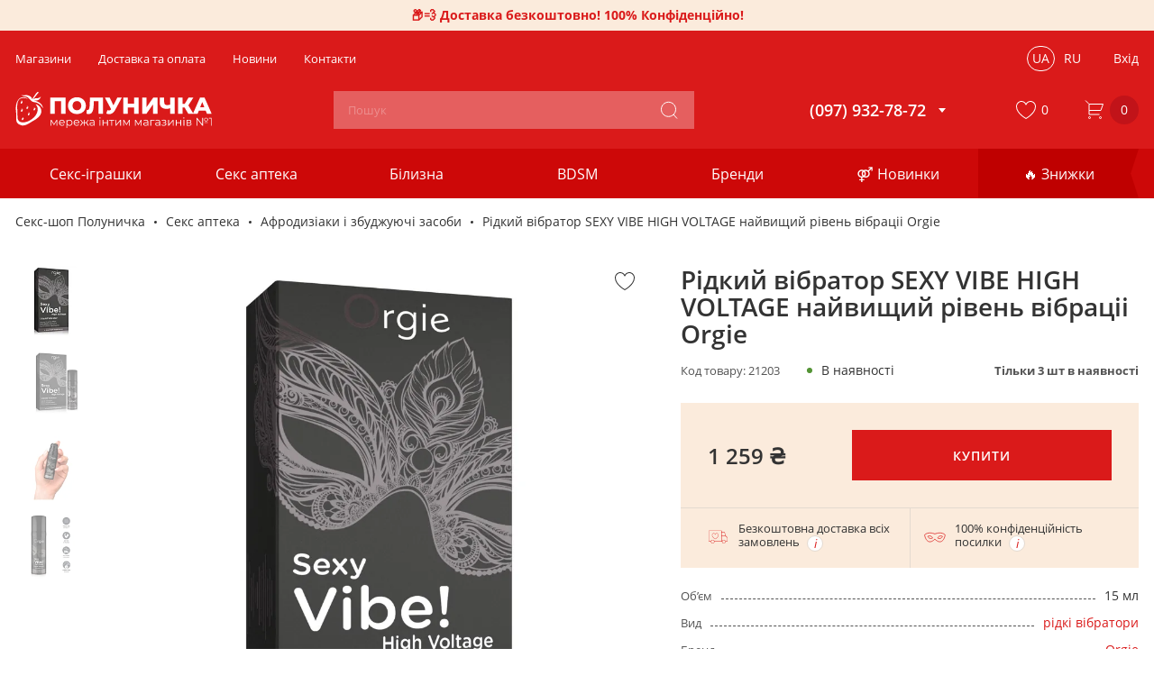

--- FILE ---
content_type: text/html; charset=UTF-8
request_url: https://polunichka.ua/ua/ridkyi-vibrator-sexy-vibe-high-voltage-naivyshchyi-riven-vibratsii-orgie/
body_size: 29130
content:
 <!doctype html><html class="d_desktop" lang="uk"><head prefix="og: http://ogp.me/ns# fb: http://ogp.me/ns/fb# product: http://ogp.me/ns/product#">  <meta charset="utf-8"/><title>Рідкий вібратор SEXY VIBE HIGH VOLTAGE найвищий рівень вібраціі Orgie  &#127827; Секс шоп Полуничка &reg;</title>

<meta name="title" content="Рідкий вібратор SEXY VIBE HIGH VOLTAGE найвищий рівень вібраціі Orgie  &amp;#127827; Секс шоп Полуничка &amp;reg;"/>
<meta name="description" content="Купити Рідкий вібратор SEXY VIBE HIGH VOLTAGE найвищий рівень вібраціі Orgie. Ціна 1 259,00 ₴ ⭐ Гарантія оригінальності ⭐ Безкоштовна доставка"/>
<meta name="robots" content="INDEX,FOLLOW"/>
<meta name="viewport" content="width=device-width, initial-scale=1, maximum-scale=5.0"/>
<meta name="format-detection" content="telephone=no"/>

<link  rel="stylesheet" type="text/css"  media="all" href="https://polunichka.ua/static/_cache/merged/0cac826206934c9f8d4d254abc1ebda3.min.css?v=1768939072" />

<link  rel="canonical" href="https://polunichka.ua/ua/ridkyi-vibrator-sexy-vibe-high-voltage-naivyshchyi-riven-vibratsii-orgie/" />
<link  rel="alternate" hreflang="uk" href="https://polunichka.ua/ua/ridkyi-vibrator-sexy-vibe-high-voltage-naivyshchyi-riven-vibratsii-orgie/" />
<link  rel="alternate" hreflang="ru" href="https://polunichka.ua/ru/ridkyi-vibrator-sexy-vibe-high-voltage-naivyshchyi-riven-vibratsii-orgie/" />
<link  rel="icon" sizes="32x32" href="https://polunichka.ua/favicon.ico" />
<link  rel="icon" type="image/svg+xml" href="https://polunichka.ua/icon.svg" />
<link  rel="apple-touch-icon" size="180x180" href="https://polunichka.ua/apple-touch-icon.png" />
<link  rel="icon" type="image/png" sizes="96x96" href="https://polunichka.ua/favicon.png" />
<!-- Google Tag Manager -->
<script data-nodefer="" type="b41ccb3a011af93871d24b64-text/javascript">(function(w,d,s,l,i){w[l]=w[l]||[];w[l].push({'gtm.start':
new Date().getTime(),event:'gtm.js'});var f=d.getElementsByTagName(s)[0],
j=d.createElement(s),dl=l!='dataLayer'?'&l='+l:'';j.async=true;j.src=
'https://www.googletagmanager.com/gtm.js?id='+i+dl;f.parentNode.insertBefore(j,f);
})(window,document,'script','dataLayer','GTM-K5V87QT');</script>
<!-- End Google Tag Manager -->   <script type="text/x-magento-init">
        {
            "*": {
                "Magento_PageCache/js/form-key-provider": {
                    "isPaginationCacheEnabled":
                        0                }
            }
        }</script> <script data-nodefer type="b41ccb3a011af93871d24b64-text/javascript">
    window.dlCurrencyCode = 'UAH';
    window.isEnableGa4 = '1';
    window.isEnableEE = '';</script>  
<meta property="og:type" content="product.item"/>
<meta property="og:title" content="Рідкий вібратор SEXY VIBE HIGH VOLTAGE найвищий рівень вібраціі Orgie"/>
<meta property="og:description" content="Купити Рідкий вібратор SEXY VIBE HIGH VOLTAGE найвищий рівень вібраціі Orgie. Ціна 1 259,00 ₴ ⭐ Гарантія оригінальності ⭐ Безкоштовна доставка"/>
<meta property="og:url" content="https://polunichka.ua/ua/ridkyi-vibrator-sexy-vibe-high-voltage-naivyshchyi-riven-vibratsii-orgie/"/>
<meta property="product:price:amount" content="1259"/>
<meta property="product:price:currency" content="UAH"/>
<meta property="og:image" content="https://polunichka.ua/media/catalog/product/cache/5fb1719a20e991406574c6318d196a72/0/6/06252560000_verp.jpg"/>
<meta property="og:image:width" content="250"/>
<meta property="og:image:height" content="250"/>
<meta property="product:retailer_item_id" content="21203"/>
<meta property="product:brand" content="Orgie"/>
<meta property="og:site_name" content="Секс шоп ПОЛУНИЧКА"/>
<meta property="product:availability" content="in stock"/>
<meta name="twitter:site" content="klubnichka"/>
<meta name="twitter:creator" content="klubnichka"/>
<meta name="twitter:card" content="summary"/>
<meta name="twitter:title" content="Рідкий вібратор SEXY VIBE HIGH VOLTAGE найвищий рівень вібраціі Orgie"/>
<meta name="twitter:description" content="Купити Рідкий вібратор SEXY VIBE HIGH VOLTAGE найвищий рівень вібраціі Orgie. Ціна 1 259,00 ₴ ⭐ Гарантія оригінальності ⭐ Безкоштовна доставка"/>
<meta name="twitter:image" content="https://polunichka.ua/media/catalog/product/cache/5fb1719a20e991406574c6318d196a72/0/6/06252560000_verp.jpg"/>
<meta name="twitter:url" content="https://polunichka.ua/ua/ridkyi-vibrator-sexy-vibe-high-voltage-naivyshchyi-riven-vibratsii-orgie/"/>
<meta name="twitter:label1" content="Price"/>
<meta name="twitter:data1" content="1259"/>
<meta name="twitter:label2" content="Availability"/>
<meta name="twitter:data2" content="in stock"/>
    <script data-cfasync="false" data-nodefer>
  (function(){
    let de = document.documentElement;
    let event = new CustomEvent("changedevice");

    function calc() {
      
      let msw = parseInt(getComputedStyle(de).getPropertyValue('--msw'),10);
      var w = de.clientWidth;
      var c = msw;
      var wiw = window.innerWidth;

      if(w < msw) c = w;
      de.style.setProperty('--screenWidth', w + 'px');
      de.style.setProperty('--container', c + 'px');
      de.style.setProperty('--content', c - parseInt(getComputedStyle(de).getPropertyValue('--containerPadding'),10)*2 + 'px');

      let ev = 0;

      switch(true){
        case wiw < 375:
          setClass('mob', 'small');
          break;
        case wiw >= 375 && wiw < 480:
          setClass('mob', 'normal');
          break;
        case wiw >= 480 && wiw < 768:
          setClass('mob', 'large');
          break;
        case wiw >= 768 && wiw < 1025:
          setClass('mob', 'tablet');
          break;
        case wiw >= 1025 && wiw < 1200:
          setClass('desk', 'small');
          break;
        case wiw >= 1200 && wiw < 1480:
          setClass('desk', 'normal');
          break;
        case wiw >= 1480:
          setClass('desk', 'big');
          break;
      }

      function setClass(mode, type){
        if(mode == 'mob') {
          de.classList.remove('d_desktop');
          de.classList.remove('v_big_desktop');
          de.classList.remove('v_norm_desktop');
          de.classList.remove('v_small_desktop');

          de.classList.add('d_mobile');

          if(type != 'small') {
            de.classList.remove('v_small_mobile');
          }else{
            de.classList.add('v_small_mobile');
          }

          if(type != 'normal') {
            de.classList.remove('v_norm_mobile');
          }else{
            de.classList.add('v_norm_mobile');
          }

          if(type != 'large') {
            de.classList.remove('v_large_mobile');
          }else{
            de.classList.add('v_large_mobile');
          }

          if(type != 'tablet') {
            de.classList.remove('v_tablet');
          }else{
            de.classList.add('v_tablet');
          }
        }

        if(mode == 'desk') {
          de.classList.remove('d_mobile');
          de.classList.remove('v_small_mobile');
          de.classList.remove('v_norm_mobile');
          de.classList.remove('v_large_mobile');
          de.classList.remove('v_tablet');

          de.classList.add('d_desktop');

          if(type == 'small') {
            de.classList.add('v_small_desktop');
          }else{
            de.classList.remove('v_small_desktop');
          }

          if(type == 'normal') {
            de.classList.add('v_norm_desktop');
          }else{
            de.classList.remove('v_norm_desktop');
          }

          if(type == 'big') {
            de.classList.add('v_big_desktop');
          }else{
            de.classList.remove('v_big_desktop');
          }
        }
      }

      if(ev) de.dispatchEvent(event);
    }

    const OSdefinition = {
      init() {
        let userDeviceArray = [
          {device: 'Android', platform: /Android/},
          {device: 'iPhone', platform: /iPhone/},
          {device: 'iPad', platform: /iPad/},
          {device: 'Symbian', platform: /Symbian/},
          {device: 'Windows Phone', platform: /Windows Phone/},
          {device: 'Tablet OS', platform: /Tablet OS/},
          {device: 'Linux', platform: /Linux/},
          {device: 'Windows', platform: /Windows NT/},
          {device: 'Macintosh', platform: /Macintosh/}
        ];

        let platform = navigator.userAgent;

        function getPlatform() {
          for (let i in userDeviceArray) {
            if (userDeviceArray[i].platform.test(platform)) {
              return userDeviceArray[i].device;
            }
          }
          return 'Неизвестная платформа!' + platform;
        }

        let p = getPlatform();


        if(p == 'Android') {
          de.classList.add('android');
        } else if(p == 'iPhone' || p == 'iPad') {
          de.classList.add('ios');
        } else if(p == 'Macintosh') {
          de.classList.add('macintosh');
        }
      }
    }
    OSdefinition.init();

    de.addEventListener('refresh', function(e) {calc()});
    window.addEventListener('resize', function(e) {calc()}, false);
    document.addEventListener("DOMContentLoaded", calc);
    calc();


    if('ontouchstart' in de)
      de.classList.add('touch');
    else
      de.classList.add('no-touch');


    
    if(de.classList.contains('d_mobile') || de.classList.contains('v_small_desktop')) {
      let a = document.querySelector('.header-bottom > .nav-toggle');
      let b = document.querySelector('.header-bottom-wrap-bottom');
      if(a) a.classList.remove('ancillary-open');
      if(b) b.classList.remove('open');
    }
  })();</script>  <noscript><style> body { min-width: 1024px; }</style></noscript></head><body data-container="body" data-mage-init='{"loaderAjax": {}, "loader": { "icon": "https://polunichka.ua/static/frontend/Brander/Store/uk_UA/images/loader-2.gif"}}' id="html-body" class="catalog-product-view product-ridkyi-vibrator-sexy-vibe-high-voltage-naivyshchyi-riven-vibratsii-orgie page-layout-1column">        <script type="text/x-magento-init">
    {
        "*": {
            "Magento_PageBuilder/js/widget-initializer": {
                "config": {"[data-content-type=\"slider\"][data-appearance=\"default\"]":{"Magento_PageBuilder\/js\/content-type\/slider\/appearance\/default\/widget":false},"[data-content-type=\"map\"]":{"Magento_PageBuilder\/js\/content-type\/map\/appearance\/default\/widget":false},"[data-content-type=\"row\"]":{"Magento_PageBuilder\/js\/content-type\/row\/appearance\/default\/widget":false},"[data-content-type=\"tabs\"]":{"Magento_PageBuilder\/js\/content-type\/tabs\/appearance\/default\/widget":false},"[data-content-type=\"slide\"]":{"Magento_PageBuilder\/js\/content-type\/slide\/appearance\/default\/widget":{"buttonSelector":".pagebuilder-slide-button","showOverlay":"hover","dataRole":"slide"}},"[data-content-type=\"banner\"]":{"Magento_PageBuilder\/js\/content-type\/banner\/appearance\/default\/widget":{"buttonSelector":".pagebuilder-banner-button","showOverlay":"hover","dataRole":"banner"}},"[data-content-type=\"buttons\"]":{"Magento_PageBuilder\/js\/content-type\/buttons\/appearance\/inline\/widget":false},"[data-content-type=\"products\"][data-appearance=\"carousel\"]":{"Magento_PageBuilder\/js\/content-type\/products\/appearance\/carousel\/widget":false}},
                "breakpoints": {"desktop":{"label":"Desktop","stage":true,"default":true,"class":"desktop-switcher","icon":"Magento_PageBuilder::css\/images\/switcher\/switcher-desktop.svg","conditions":{"min-width":"1024px"},"options":{"products":{"default":{"slidesToShow":"3"}}}},"tablet":{"conditions":{"max-width":"1024px","min-width":"768px"},"options":{"products":{"default":{"slidesToShow":"3"},"continuous":{"slidesToShow":"3"}}}},"mobile":{"label":"Mobile","stage":true,"class":"mobile-switcher","icon":"Magento_PageBuilder::css\/images\/switcher\/switcher-mobile.svg","media":"only screen and (max-width: 768px)","conditions":{"max-width":"768px","min-width":"640px"},"options":{"products":{"default":{"slidesToShow":"3"}}}},"mobile-small":{"conditions":{"max-width":"640px"},"options":{"products":{"default":{"slidesToShow":"2"},"continuous":{"slidesToShow":"1"}}}}}            }
        }
    }</script>  <div  class="ambanners ambanner-10" data-position="10" data-bannerid="" data-role="amasty-banner-container" ></div> <script type="text/x-magento-init">
    {
        "*": {
            "mage/cookies": {
                "expires": null,
                "path": "\u002F",
                "domain": ".polunichka.ua",
                "secure": true,
                "lifetime": "31556952"
            }
        }
    }</script>       <div class="page-wrapper">  <div class="top-header-banner" style="--bgc:#fbebdc;--tc:#da1a1a;"><div class="top-header-banner__desktop not_mobile"><p title="Доставка безкоштовно, всі комісії нашим коштом. В непрозорому пакуванні, без згадки магазина як відправника"><strong>&#128230;&#128168; Доставка безкоштовно! 100% Конфіденційно!</strong></p></div></div><header class="page-header"><div class="header content"><div class="header-top">   <div class="header-pages-nav"><nav class="navigation"><ul class="navigation"> <li class="level0 ui-menu-item "><a class="header-pages-nav-item" href="https://polunichka.ua/ua/shops/"><span>Магазини</span></a></li>  <li class="level0 ui-menu-item "><a class="header-pages-nav-item" href="https://polunichka.ua/ua/payment-and-shipping/"><span>Доставка та оплата</span></a></li>  <li class="level0 ui-menu-item "><a class="header-pages-nav-item" href="https://polunichka.ua/ua/blog/"><span>Новини</span></a></li>  <li class="level0 ui-menu-item "><a class="header-pages-nav-item" href="https://polunichka.ua/ua/contacts/"><span>Контакти</span></a></li> </ul></nav></div><div class="header-top-wrap"><div class="header-top-left-block"></div></div><div class="header-top__content"><div class="header-top__content-mobile">   <div class="switcher-language" data-role="switcher-language-top"><div class="language-inner">     <div class="lang-item current"><span>ua</span></div>    <div class="lang-item"><a href="https://polunichka.ua/ru/ridkyi-vibrator-sexy-vibe-high-voltage-naivyshchyi-riven-vibratsii-orgie/">ru</a></div>  </div></div></div> <div class="customer-block-wrapper header-action-block" data-bind="scope: 'customerIcon'" data-role="customer-icon" data-out data-dropdown-container><div class="customer-action header-action-trigger" title="Користувач" data-bind="click:clickCustomerIcon"><div class="header-icon-block" data-dropdown-toggle> <svg class="icon icon-customer"><use xlink:href="/media/images/s.svg#icon-customer"></use></svg><span class="login-link" data-bind="text: isLoggedIn()? 'Особистий кабінет' : 'Вхід'">Вхід</span></div></div></div><script type="text/x-magento-init">
{
    "[data-role=customer-icon]": {
        "Magento_Ui/js/core/app": {
            "components": {
                "customerIcon": {
                    "component": "Store_Base/js/view/header/customer-icon"
                }
            }
        }
    }
}</script></div></div><div class="header-bottom">  <div class="nav-toggle "><span class="burger"></span> <span class="title">Меню</span></div><div class="header-bottom-wrap-top"> <div class="logo-wrap"><a class="logo" href="https://polunichka.ua/ua/" title="Секс шоп ПОЛУНИЧКА" aria-label="store logo"><img  class=" native-lazy "  loading="lazy"  src="https://polunichka.ua/media/logo/default/polunichka.svg" title="Секс шоп ПОЛУНИЧКА" alt="Секс шоп ПОЛУНИЧКА"   /></a></div>  <div class="block block-search"><div class="search-toggle icon-block" data-toggle-html-class="search-is-open"><svg class="icon icon-search"><use xlink:href="https://polunichka.ua/static/frontend/Brander/Store/uk_UA/images/s.svg?v=1768939072#icon-search"></use></svg></div><div class="multi-search-container multi-search multi-theme-compact" style="z-index: 2147483647;"><div data-turbolinks="false" class="multi-search-block bound-block grid-extend multi-layout multi-fontSmoothing multi-withQuery"><div class="search-form-block grid-extend multi-header"><form id="multi-form" accept-charset="UTF-8" method="get" action="https://polunichka.ua/ua/catalogsearch/result/" class="multi-form"><input type="text" name="q" id="search" class="multi-input" placeholder="Пошук" autocomplete="off" maxlength="128"><button type="submit" title="Пошук" class="action search icon-block"><svg class="icon icon-search"><use xlink:href="https://polunichka.ua/static/frontend/Brander/Store/uk_UA/images/s.svg?v=1768939072#icon-search"></use></svg></button> <div class="close-toggle icon-block" data-toggle-html-class="search-is-open"><svg class="icon icon-close"><use xlink:href="https://polunichka.ua/static/frontend/Brander/Store/uk_UA/images/s.svg?v=1768939072#icon-close"></use></svg></div></form></div><div class="results-block multi-results"><div class="results-grid grid-extend multi-grid" id="search_autocomplete_result"></div><div class="results-overlay" data-toggle-html-class="search-is-open"></div></div></div></div></div><script type="text/x-magento-init">
{
	"#search" : {
		"Store_Multisearch/js/form-mini" : {
			"formSelector":"#form-mini",
			"url":"https://polunichka.ua/ua/brander_search/multisearch/suggest/",
			"searchPageUrl":"https://polunichka.ua/ua/catalogsearch/result/",
			"destinationSelector":"#search_autocomplete",
			"autocompleteResultSelector":"#search_autocomplete_result",
			"minSearchLength": 3,
			"noImage":"https://polunichka.ua/static/frontend/Brander/Store/uk_UA/images/no-image.svg",
			"templates": [],
			"priceFormat": {"pattern":"%s\u00a0\u20b4","precision":2,"requiredPrecision":2,"decimalSymbol":",","groupSymbol":"\u00a0","groupLength":3,"integerRequired":false}		}
	}
}</script>  <div class="header-store-phone" data-dropdown-container>  <div class="store-phone-head" data-dropdown-toggle><span class="phone">(097) 932-78-72</span> <div class="arrow-block"><svg class="icon icon-arrow"><use xlink:href="/media/images/s.svg#icon-arrow_down"></use></svg></div></div> <div class="store-phone-list" data-dropdown-content><div class="call-center-wrapper"><span class="title">Оформлюй замовлення:</span>  <span class="work-hours" style="white-space: pre-line"><span>Пн.-Пт. 10:00 -18:00<br></span><span>Сб.-Нд. 10:00 -17:00</span></span> </div> <span class="phone"><a href="tel:(097) 932-78-72">(097) 932-78-72</a></span>  <span class="phone"><a href="tel:(050) 032-78-72">(050) 032-78-72</a></span>  <span class="phone"><a href="tel:(073) 932-78-72">(073) 932-78-72</a></span>         <div class="messengers">  <ul class="messengers-items rounded" style="font-size: 20px">   <li class="messenger-item telegram" data-messenger-item="telegram"> <a data-messenger="telegram" target="_blank" rel="nofollow" href="https://t.me/polunichka_ua" title="Telegram"><svg class="soc-icon icon-telegram"><use xlink:href="https://polunichka.ua/static/frontend/Brander/Store/uk_UA/Brander_Messengers/images/messengers.svg#icon-telegram"></use></svg></a> </li>     <li class="messenger-item viber" data-messenger-item="viber"> <a data-messenger="viber" target="_blank" rel="nofollow" href="viber://chat?number=%2B380965027060" title="viber"><svg class="soc-icon icon-viber"><use xlink:href="https://polunichka.ua/static/frontend/Brander/Store/uk_UA/Brander_Messengers/images/messengers.svg#icon-viber"></use></svg></a> </li>     <li class="messenger-item instagram" data-messenger-item="instagram"> <a data-messenger="instagram" target="_blank" rel="nofollow" href="http://ig.me/m/polunichka.ua" title="instagram direct"><svg class="soc-icon icon-instagram"><use xlink:href="https://polunichka.ua/static/frontend/Brander/Store/uk_UA/Brander_Messengers/images/messengers.svg#icon-instagram"></use></svg></a> </li>  </ul></div> </div></div></div><div class="header-bottom-wrap-bottom"> <div class="logo-wrap"><a class="logo" href="https://polunichka.ua/ua/" title="Секс шоп ПОЛУНИЧКА" aria-label="store logo"><img src="https://polunichka.ua/media/logo/default/polunichka-mini.svg" title="Секс шоп ПОЛУНИЧКА" alt="Секс шоп ПОЛУНИЧКА лого" width="136" height="25" loading="lazy" /></a></div>  <div class="header-bottom-wrap-bottom__nav"><div class="header-bottom-wrap-bottom-content" data-dropdown-content><div class="close" data-dropdown-close><span></span></div><div class="header-bottom-wrap-bottom-inner"><div class="header-bottom-wrap-inner-icons"><span onclick="if (!window.__cfRLUnblockHandlers) return false; window.location = 'https://polunichka.ua/ua/wishlist/'" data-bind="scope: 'wishlistProducts'" data-role="wishlist-products-link" class="action wishlist wishlist-block-wrapper header-action-block" title="Список бажань" aria-label="Список бажань" role="button" data-cf-modified-b41ccb3a011af93871d24b64-=""><div class="wishlist-action header-action-trigger" title="Список бажань"><div class="header-icon-block" data-bind="css: {'fill' : getCount()}"><svg class="icon icon-heart"><use xlink:href="/media/images/s.svg#icon-heart"></use></svg><span class="count qty" data-bind="text: getCount()">0</span></div></div></span> <script type="text/x-magento-init">
{
    "[data-role=wishlist-products-link]": {
        "Magento_Ui/js/core/app": {
            "components": {
                "wishlistProducts": {
                    "component": "Store_Wishlist/js/wishlist-products",
                    "config": {
                        "selector": "[data-role=wishlist-products-link]"
                    }
                }
            }
        }
    }
}</script></div>   <div class="categories-wrap"><div class="catalog-wrap">   <nav class="navigation" data-action="navigation"><div class="catalog-trigger-block">Каталог товарів</div><ul class="categories-list"><li class="level0 nav-1 level-top parent first">  <div class="advancedmenu-wrap" data-mage-init='{"branderDropdownInit":{"eventType": "hover", "mobile": {"breakpoint": 1199, "alternativeToggle": ".opener"}}}' data-outclick="false" ><div class="opener-inside"><a href="https://polunichka.ua/ua/sex-toys/" data-text="Всі" class="advancedmenu-link level-top">  <span>Секс-іграшки</span>  </a><span class="opener" data-dropdown-toggle><a href="https://polunichka.ua/ua/sex-toys/"></a></span></div>   <div class="advancedmenu-content" data-dropdown-content> <div class="back-block mobile-menu-toggle"><div class="back-btn"><span>Секс-іграшки</span>  <a href="https://polunichka.ua/ua/sex-toys/">Всі</a> </div></div><ul class="advancedmenu-list"><li class="level1 nav-1-1 parent first">  <div class="advancedmenu-wrap" data-mage-init='{"branderDropdownInit":{"eventType": "hover", "mobile": {"breakpoint": 1199, "alternativeToggle": ".opener"}}}' data-outclick="false" ><div class="opener-inside"><a href="https://polunichka.ua/ua/vibratory/" data-text="Всі" class="advancedmenu-link">  <span>Вібратори</span>  </a><span class="opener" data-dropdown-toggle><a href="https://polunichka.ua/ua/vibratory/"></a></span></div>   <div class="advancedmenu-content" data-dropdown-content> <div class="back-block mobile-menu-toggle"><div class="back-btn"><span>Вібратори</span>  <a href="https://polunichka.ua/ua/vibratory/">Всі</a> </div></div><ul class="advancedmenu-list"><li class="level2 nav-1-1-1 first">  <div class="advancedmenu-wrap"><div class="opener-inside-none"><a href="https://polunichka.ua/ua/vibratory/f/vyd:vakuumni/" data-text="Всі" class="advancedmenu-link">  <span>Вакуумні вібратори</span>  </a></div>  </div></li><li class="level2 nav-1-1-2">  <div class="advancedmenu-wrap"><div class="opener-inside-none"><a href="https://polunichka.ua/ua/vibratory/f/vyd:krolyk/" data-text="Всі" class="advancedmenu-link">  <span>Вібратори кролик</span>  </a></div>  </div></li><li class="level2 nav-1-1-3">  <div class="advancedmenu-wrap"><div class="opener-inside-none"><a href="https://polunichka.ua/ua/vibratory/f/vyd:minivibratory/" data-text="Всі" class="advancedmenu-link">  <span>Мінівібратори</span>  </a></div>  </div></li><li class="level2 nav-1-1-4">  <div class="advancedmenu-wrap"><div class="opener-inside-none"><a href="https://polunichka.ua/ua/vibratory/f/vyd:vibropuli/" data-text="Всі" class="advancedmenu-link">  <span>Вібропулі</span>  </a></div>  </div></li><li class="level2 nav-1-1-5">  <div class="advancedmenu-wrap"><div class="opener-inside-none"><a href="https://polunichka.ua/ua/vibratory/f/vyd:vibrator-pomada/" data-text="Всі" class="advancedmenu-link">  <span>Вібратор-помада</span>  </a></div>  </div></li><li class="level2 nav-1-1-6">  <div class="advancedmenu-wrap"><div class="opener-inside-none"><a href="https://polunichka.ua/ua/vibratory/f/vyd:pulsatory/" data-text="Всі" class="advancedmenu-link">  <span>Пульсатори</span>  </a></div>  </div></li><li class="level2 nav-1-1-7">  <div class="advancedmenu-wrap"><div class="opener-inside-none"><a href="https://polunichka.ua/ua/vibratory/f/vyd:podviini/" data-text="Всі" class="advancedmenu-link">  <span>Подвійні вібратори</span>  </a></div>  </div></li><li class="level2 nav-1-1-8">  <div class="advancedmenu-wrap"><div class="opener-inside-none"><a href="https://polunichka.ua/ua/vibratory/f/vyd:vibratory-masazhery/" data-text="Всі" class="advancedmenu-link">  <span>Вібромасажери</span>  </a></div>  </div></li><li class="level2 nav-1-1-9 last">  <div class="advancedmenu-wrap"><div class="opener-inside-none"><a href="https://polunichka.ua/ua/vibratory/f/keruvannia:smartfon/" data-text="Всі" class="advancedmenu-link">  <span>Смарт вібратори</span>  </a></div>  </div></li></ul> </div></div></li><li class="level1 nav-1-2 parent">  <div class="advancedmenu-wrap" data-mage-init='{"branderDropdownInit":{"eventType": "hover", "mobile": {"breakpoint": 1199, "alternativeToggle": ".opener"}}}' data-outclick="false" ><div class="opener-inside"><a href="https://polunichka.ua/ua/faloimitatory/" data-text="Всі" class="advancedmenu-link">  <span>Фалоімітатори</span>  </a><span class="opener" data-dropdown-toggle><a href="https://polunichka.ua/ua/faloimitatory/"></a></span></div>   <div class="advancedmenu-content" data-dropdown-content> <div class="back-block mobile-menu-toggle"><div class="back-btn"><span>Фалоімітатори</span>  <a href="https://polunichka.ua/ua/faloimitatory/">Всі</a> </div></div><ul class="advancedmenu-list"><li class="level2 nav-1-2-1 first">  <div class="advancedmenu-wrap"><div class="opener-inside-none"><a href="https://polunichka.ua/ua/faloimitatory/f/vyd:podviini/" data-text="Всі" class="advancedmenu-link">  <span>Подвійні фалоімітатори</span>  </a></div>  </div></li><li class="level2 nav-1-2-2 last">  <div class="advancedmenu-wrap"><div class="opener-inside-none"><a href="https://polunichka.ua/ua/faloimitatory/f/material:sklo/" data-text="Всі" class="advancedmenu-link">  <span>Скляні</span>  </a></div>  </div></li></ul> </div></div></li><li class="level1 nav-1-3 parent">  <div class="advancedmenu-wrap" data-mage-init='{"branderDropdownInit":{"eventType": "hover", "mobile": {"breakpoint": 1199, "alternativeToggle": ".opener"}}}' data-outclick="false" ><div class="opener-inside"><a href="https://polunichka.ua/ua/analni-ihrashky/" data-text="Всі" class="advancedmenu-link">  <span>Анальні іграшки</span>  </a><span class="opener" data-dropdown-toggle><a href="https://polunichka.ua/ua/analni-ihrashky/"></a></span></div>   <div class="advancedmenu-content" data-dropdown-content> <div class="back-block mobile-menu-toggle"><div class="back-btn"><span>Анальні іграшки</span>  <a href="https://polunichka.ua/ua/analni-ihrashky/">Всі</a> </div></div><ul class="advancedmenu-list"><li class="level2 nav-1-3-1 first">  <div class="advancedmenu-wrap"><div class="opener-inside-none"><a href="https://polunichka.ua/ua/analni-probky/" data-text="Всі" class="advancedmenu-link">  <span>Анальні пробки</span>  </a></div>  </div></li><li class="level2 nav-1-3-2">  <div class="advancedmenu-wrap"><div class="opener-inside-none"><a href="https://polunichka.ua/ua/analni-kulky/" data-text="Всі" class="advancedmenu-link">  <span>Анальні кульки</span>  </a></div>  </div></li><li class="level2 nav-1-3-3">  <div class="advancedmenu-wrap"><div class="opener-inside-none"><a href="https://polunichka.ua/ua/vibratory/f/pryznachennia:analni/" data-text="Всі" class="advancedmenu-link">  <span>Анальні вібратори</span>  </a></div>  </div></li><li class="level2 nav-1-3-4">  <div class="advancedmenu-wrap"><div class="opener-inside-none"><a href="https://polunichka.ua/ua/analnyi-dush/" data-text="Всі" class="advancedmenu-link">  <span>Анальний душ</span>  </a></div>  </div></li><li class="level2 nav-1-3-5">  <div class="advancedmenu-wrap"><div class="opener-inside-none"><a href="https://polunichka.ua/ua/analni-probky/f/pryznachennia:dlia-fistynhu/" data-text="Всі" class="advancedmenu-link">  <span>Анальний фістинг</span>  </a></div>  </div></li><li class="level2 nav-1-3-6 last">  <div class="advancedmenu-wrap"><div class="opener-inside-none"><a href="https://polunichka.ua/ua/analni-probky/f/vyd:z-khvostom/" data-text="Всі" class="advancedmenu-link">  <span>Анальні пробки з хвостом</span>  </a></div>  </div></li></ul> </div></div></li><li class="level1 nav-1-4 parent">  <div class="advancedmenu-wrap" data-mage-init='{"branderDropdownInit":{"eventType": "hover", "mobile": {"breakpoint": 1199, "alternativeToggle": ".opener"}}}' data-outclick="false" ><div class="opener-inside"><a href="https://polunichka.ua/ua/sex-toys-for-men/" data-text="Всі" class="advancedmenu-link">  <span>Для чоловіків</span>  </a><span class="opener" data-dropdown-toggle><a href="https://polunichka.ua/ua/sex-toys-for-men/"></a></span></div>   <div class="advancedmenu-content" data-dropdown-content> <div class="back-block mobile-menu-toggle"><div class="back-btn"><span>Для чоловіків</span>  <a href="https://polunichka.ua/ua/sex-toys-for-men/">Всі</a> </div></div><ul class="advancedmenu-list"><li class="level2 nav-1-4-1 first">  <div class="advancedmenu-wrap"><div class="opener-inside-none"><a href="https://polunichka.ua/ua/nasadky-na-chlen/" data-text="Всі" class="advancedmenu-link">  <span>Насадки на член</span>  </a></div>  </div></li><li class="level2 nav-1-4-2">  <div class="advancedmenu-wrap"><div class="opener-inside-none"><a href="https://polunichka.ua/ua/masturbatory/" data-text="Всі" class="advancedmenu-link">  <span>Мастурбатори</span>  </a></div>  </div></li><li class="level2 nav-1-4-3">  <div class="advancedmenu-wrap"><div class="opener-inside-none"><a href="https://polunichka.ua/ua/kiltsia-na-chlen/" data-text="Всі" class="advancedmenu-link">  <span>Кільця на член</span>  </a></div>  </div></li><li class="level2 nav-1-4-4">  <div class="advancedmenu-wrap"><div class="opener-inside-none"><a href="https://polunichka.ua/ua/masazhery-prostaty/" data-text="Всі" class="advancedmenu-link">  <span>Масажери простати</span>  </a></div>  </div></li><li class="level2 nav-1-4-5">  <div class="advancedmenu-wrap"><div class="opener-inside-none"><a href="https://polunichka.ua/ua/pompy-na-chlen/" data-text="Всі" class="advancedmenu-link">  <span>Помпи на член</span>  </a></div>  </div></li><li class="level2 nav-1-4-6">  <div class="advancedmenu-wrap"><div class="opener-inside-none"><a href="https://polunichka.ua/ua/extendery/" data-text="Всі" class="advancedmenu-link">  <span>Екстендери члена</span>  </a></div>  </div></li><li class="level2 nav-1-4-7">  <div class="advancedmenu-wrap"><div class="opener-inside-none"><a href="https://polunichka.ua/ua/sex-lialky/" data-text="Всі" class="advancedmenu-link">  <span>Секс-ляльки</span>  </a></div>  </div></li><li class="level2 nav-1-4-8 last">  <div class="advancedmenu-wrap"><div class="opener-inside-none"><a href="https://polunichka.ua/ua/vibratory/f/stat:dlia-cholovikiv/" data-text="Всі" class="advancedmenu-link">  <span>Вібратори для чоловіків</span>  </a></div>  </div></li></ul> </div></div></li><li class="level1 nav-1-5 parent">  <div class="advancedmenu-wrap" data-mage-init='{"branderDropdownInit":{"eventType": "hover", "mobile": {"breakpoint": 1199, "alternativeToggle": ".opener"}}}' data-outclick="false" ><div class="opener-inside"><a href="https://polunichka.ua/ua/sex-toys-for-women/" data-text="Всі" class="advancedmenu-link">  <span>Для жінок</span>  </a><span class="opener" data-dropdown-toggle><a href="https://polunichka.ua/ua/sex-toys-for-women/"></a></span></div>   <div class="advancedmenu-content" data-dropdown-content> <div class="back-block mobile-menu-toggle"><div class="back-btn"><span>Для жінок</span>  <a href="https://polunichka.ua/ua/sex-toys-for-women/">Всі</a> </div></div><ul class="advancedmenu-list"><li class="level2 nav-1-5-1 first">  <div class="advancedmenu-wrap"><div class="opener-inside-none"><a href="https://polunichka.ua/ua/vahinalni-kulky/" data-text="Всі" class="advancedmenu-link">  <span>Вагінальні кульки</span>  </a></div>  </div></li><li class="level2 nav-1-5-2">  <div class="advancedmenu-wrap"><div class="opener-inside-none"><a href="https://polunichka.ua/ua/pompy-dlia-zhinok/" data-text="Всі" class="advancedmenu-link">  <span>Помпи для жінок</span>  </a></div>  </div></li><li class="level2 nav-1-5-3">  <div class="advancedmenu-wrap"><div class="opener-inside-none"><a href="https://polunichka.ua/ua/vibratory/f/vyd:vibrotrusyky/" data-text="Всі" class="advancedmenu-link">  <span>Вібротрусики</span>  </a></div>  </div></li><li class="level2 nav-1-5-4">  <div class="advancedmenu-wrap"><div class="opener-inside-none"><a href="https://polunichka.ua/ua/vibratory/f/pryznachennia:dlia-tochky-g/" data-text="Всі" class="advancedmenu-link">  <span>Вібратори точки G</span>  </a></div>  </div></li><li class="level2 nav-1-5-5">  <div class="advancedmenu-wrap"><div class="opener-inside-none"><a href="https://polunichka.ua/ua/vibratory/f/vyd:vibroiaitsia/" data-text="Всі" class="advancedmenu-link">  <span>Віброяйця </span>  </a></div>  </div></li><li class="level2 nav-1-5-6 last">  <div class="advancedmenu-wrap"><div class="opener-inside-none"><a href="https://polunichka.ua/ua/vibratory/f/pryznachennia:klitoralni/" data-text="Всі" class="advancedmenu-link">  <span>Кліторальні вібратори</span>  </a></div>  </div></li></ul> </div></div></li><li class="level1 nav-1-6 parent">  <div class="advancedmenu-wrap" data-mage-init='{"branderDropdownInit":{"eventType": "hover", "mobile": {"breakpoint": 1199, "alternativeToggle": ".opener"}}}' data-outclick="false" ><div class="opener-inside"><a href="https://polunichka.ua/ua/sex-ihrashky-dlia-par/" data-text="Всі" class="advancedmenu-link">  <span>Для пар</span>  </a><span class="opener" data-dropdown-toggle><a href="https://polunichka.ua/ua/sex-ihrashky-dlia-par/"></a></span></div>   <div class="advancedmenu-content" data-dropdown-content> <div class="back-block mobile-menu-toggle"><div class="back-btn"><span>Для пар</span>  <a href="https://polunichka.ua/ua/sex-ihrashky-dlia-par/">Всі</a> </div></div><ul class="advancedmenu-list"><li class="level2 nav-1-6-1 first">  <div class="advancedmenu-wrap"><div class="opener-inside-none"><a href="https://polunichka.ua/ua/strapony/" data-text="Всі" class="advancedmenu-link">  <span>Страпони</span>  </a></div>  </div></li><li class="level2 nav-1-6-2">  <div class="advancedmenu-wrap"><div class="opener-inside-none"><a href="https://polunichka.ua/ua/vibratory/f/stat:dlia-par/" data-text="Всі" class="advancedmenu-link">  <span>Вібратори для пар</span>  </a></div>  </div></li><li class="level2 nav-1-6-3">  <div class="advancedmenu-wrap"><div class="opener-inside-none"><a href="https://polunichka.ua/ua/sex-hoidalky/" data-text="Всі" class="advancedmenu-link">  <span>Секс гойдалки</span>  </a></div>  </div></li><li class="level2 nav-1-6-4">  <div class="advancedmenu-wrap"><div class="opener-inside-none"><a href="https://polunichka.ua/ua/mebli-dlia-seksu/" data-text="Всі" class="advancedmenu-link">  <span>Меблі для сексу</span>  </a></div>  </div></li><li class="level2 nav-1-6-5">  <div class="advancedmenu-wrap"><div class="opener-inside-none"><a href="https://polunichka.ua/ua/podushky-dlia-seksu/" data-text="Всі" class="advancedmenu-link">  <span>Подушки для сексу</span>  </a></div>  </div></li><li class="level2 nav-1-6-6 last">  <div class="advancedmenu-wrap"><div class="opener-inside-none"><a href="https://polunichka.ua/ua/postilna-bilyzna-dlia-seksu/" data-text="Всі" class="advancedmenu-link">  <span>Простирадла та білизна для сексу</span>  </a></div>  </div></li></ul> </div></div></li><li class="level1 nav-1-7">  <div class="advancedmenu-wrap"><div class="opener-inside-none"><a href="https://polunichka.ua/ua/electrosex/" data-text="Всі" class="advancedmenu-link">  <span>Електросекс</span>  </a></div>  </div></li><li class="level1 nav-1-8">  <div class="advancedmenu-wrap"><div class="opener-inside-none"><a href="https://polunichka.ua/ua/sex-nabory/" data-text="Всі" class="advancedmenu-link">  <span>Секс набори</span>  </a></div>  </div></li><li class="level1 nav-1-9">  <div class="advancedmenu-wrap"><div class="opener-inside-none"><a href="https://polunichka.ua/ua/sex-mashyny/" data-text="Всі" class="advancedmenu-link">  <span>Секс машини</span>  </a></div>  </div></li><li class="level1 nav-1-10 parent">  <div class="advancedmenu-wrap" data-mage-init='{"branderDropdownInit":{"eventType": "hover", "mobile": {"breakpoint": 1199, "alternativeToggle": ".opener"}}}' data-outclick="false" ><div class="opener-inside"><a href="https://polunichka.ua/ua/prykoly-ta-ihry/" data-text="Всі" class="advancedmenu-link">  <span>Приколи та ігри</span>  </a><span class="opener" data-dropdown-toggle><a href="https://polunichka.ua/ua/prykoly-ta-ihry/"></a></span></div>   <div class="advancedmenu-content" data-dropdown-content> <div class="back-block mobile-menu-toggle"><div class="back-btn"><span>Приколи та ігри</span>  <a href="https://polunichka.ua/ua/prykoly-ta-ihry/">Всі</a> </div></div><ul class="advancedmenu-list"><li class="level2 nav-1-10-1 first">  <div class="advancedmenu-wrap"><div class="opener-inside-none"><a href="https://polunichka.ua/ua/erotychni-ihry/" data-text="Всі" class="advancedmenu-link">  <span>Еротичні ігри</span>  </a></div>  </div></li><li class="level2 nav-1-10-2 last">  <div class="advancedmenu-wrap"><div class="opener-inside-none"><a href="https://polunichka.ua/ua/podarunky-z-prykolom/" data-text="Всі" class="advancedmenu-link">  <span>Подарунки з приколом</span>  </a></div>  </div></li></ul> </div></div></li><li class="level1 nav-1-11 parent last">  <div class="advancedmenu-wrap" data-mage-init='{"branderDropdownInit":{"eventType": "hover", "mobile": {"breakpoint": 1199, "alternativeToggle": ".opener"}}}' data-outclick="false" ><div class="opener-inside"><a href="https://polunichka.ua/ua/aksesuary/" data-text="Всі" class="advancedmenu-link">  <span>Аксесуари</span>  </a><span class="opener" data-dropdown-toggle><a href="https://polunichka.ua/ua/aksesuary/"></a></span></div>   <div class="advancedmenu-content" data-dropdown-content> <div class="back-block mobile-menu-toggle"><div class="back-btn"><span>Аксесуари</span>  <a href="https://polunichka.ua/ua/aksesuary/">Всі</a> </div></div><ul class="advancedmenu-list"><li class="level2 nav-1-11-1 first">  <div class="advancedmenu-wrap"><div class="opener-inside-none"><a href="https://polunichka.ua/ua/batareiky/" data-text="Всі" class="advancedmenu-link">  <span>Батарейки</span>  </a></div>  </div></li><li class="level2 nav-1-11-2">  <div class="advancedmenu-wrap"><div class="opener-inside-none"><a href="https://polunichka.ua/ua/dlia-zberihannia-ihrashok/" data-text="Всі" class="advancedmenu-link">  <span>Для зберігання секс-іграшок</span>  </a></div>  </div></li><li class="level2 nav-1-11-3 last">  <div class="advancedmenu-wrap"><div class="opener-inside-none"><a href="https://polunichka.ua/ua/cleaners/" data-text="Всі" class="advancedmenu-link">  <span>Чистячі та догляд за іграшками</span>  </a></div>  </div></li></ul> </div></div></li></ul>  <div class="imgs-wrap"><div class="block-image"><div class="block-image"><a href="https://polunichka.ua/ua/brands/fun-factory/"><picture><img  class=" native-lazy "  loading="lazy"  src="https://polunichka.ua/media/brands/brand/ff.svg"
                         alt="Fun Factory">
                </picture></a><a href="https://polunichka.ua/ua/brands/tenga/"><picture><img  class=" native-lazy "  loading="lazy"  src="https://polunichka.ua/media/brands/brand/tenga.svg"
                         alt="Tenga">
                </picture></a><a href="https://polunichka.ua/ua/brands/womanizer/"><picture><img  class=" native-lazy "  loading="lazy"  src="https://polunichka.ua/media/brands/brand/womanizer.svg"
                         alt="Womanizer">
                </picture></a><a href="https://polunichka.ua/ua/brands/satisfyer/"><picture><img  class=" native-lazy "  loading="lazy"  src="https://polunichka.ua/media/brands/brand/satisfyer_2.svg"
                         alt="Satisfyer">
                </picture></a></div></div></div></div></div></li><li class="level0 nav-2 level-top parent">  <div class="advancedmenu-wrap" data-mage-init='{"branderDropdownInit":{"eventType": "hover", "mobile": {"breakpoint": 1199, "alternativeToggle": ".opener"}}}' data-outclick="false" ><div class="opener-inside"><a href="https://polunichka.ua/ua/sex-apteka/" data-text="Всі" class="advancedmenu-link level-top">  <span>Секс аптека</span>  </a><span class="opener" data-dropdown-toggle><a href="https://polunichka.ua/ua/sex-apteka/"></a></span></div>   <div class="advancedmenu-content" data-dropdown-content> <div class="back-block mobile-menu-toggle"><div class="back-btn"><span>Секс аптека</span>  <a href="https://polunichka.ua/ua/sex-apteka/">Всі</a> </div></div><ul class="advancedmenu-list"><li class="level1 nav-2-1 parent first">  <div class="advancedmenu-wrap" data-mage-init='{"branderDropdownInit":{"eventType": "hover", "mobile": {"breakpoint": 1199, "alternativeToggle": ".opener"}}}' data-outclick="false" ><div class="opener-inside"><a href="https://polunichka.ua/ua/lubrykanty/" data-text="Всі" class="advancedmenu-link">  <span>Лубриканти</span>  </a><span class="opener" data-dropdown-toggle><a href="https://polunichka.ua/ua/lubrykanty/"></a></span></div>   <div class="advancedmenu-content" data-dropdown-content> <div class="back-block mobile-menu-toggle"><div class="back-btn"><span>Лубриканти</span>  <a href="https://polunichka.ua/ua/lubrykanty/">Всі</a> </div></div><ul class="advancedmenu-list"><li class="level2 nav-2-1-1 first">  <div class="advancedmenu-wrap"><div class="opener-inside-none"><a href="https://polunichka.ua/ua/lubrykanty/f/pryznachennia:analni/" data-text="Всі" class="advancedmenu-link">  <span>Анальні змазки</span>  </a></div>  </div></li><li class="level2 nav-2-1-2">  <div class="advancedmenu-wrap"><div class="opener-inside-none"><a href="https://polunichka.ua/ua/afrodyziaky/f/pryznachennia:dlya-minetu/" data-text="Всі" class="advancedmenu-link">  <span>Спреї та гелі для мінета</span>  </a></div>  </div></li><li class="level2 nav-2-1-3">  <div class="advancedmenu-wrap"><div class="opener-inside-none"><a href="https://polunichka.ua/ua/lubrykanty/f/pryznachennia:dlya-minetu/" data-text="Всі" class="advancedmenu-link">  <span>Оральні змазки</span>  </a></div>  </div></li><li class="level2 nav-2-1-4">  <div class="advancedmenu-wrap"><div class="opener-inside-none"><a href="https://polunichka.ua/ua/lubrykanty/f/osnova:vodna/" data-text="Всі" class="advancedmenu-link">  <span>Змазки на водній основі</span>  </a></div>  </div></li><li class="level2 nav-2-1-5">  <div class="advancedmenu-wrap"><div class="opener-inside-none"><a href="https://polunichka.ua/ua/lubrykanty/f/osnova:sylikonova/" data-text="Всі" class="advancedmenu-link">  <span>Силіконові змазки</span>  </a></div>  </div></li><li class="level2 nav-2-1-6 last">  <div class="advancedmenu-wrap"><div class="opener-inside-none"><a href="https://polunichka.ua/ua/lubrykanty/f/pryznachennia:dlia-ihrashok/" data-text="Всі" class="advancedmenu-link">  <span>Лубриканти для секс-іграшок</span>  </a></div>  </div></li></ul> </div></div></li><li class="level1 nav-2-2 parent">  <div class="advancedmenu-wrap" data-mage-init='{"branderDropdownInit":{"eventType": "hover", "mobile": {"breakpoint": 1199, "alternativeToggle": ".opener"}}}' data-outclick="false" ><div class="opener-inside"><a href="https://polunichka.ua/ua/afrodyziaky/" data-text="Всі" class="advancedmenu-link">  <span>Збуджуючі</span>  </a><span class="opener" data-dropdown-toggle><a href="https://polunichka.ua/ua/afrodyziaky/"></a></span></div>   <div class="advancedmenu-content" data-dropdown-content> <div class="back-block mobile-menu-toggle"><div class="back-btn"><span>Збуджуючі</span>  <a href="https://polunichka.ua/ua/afrodyziaky/">Всі</a> </div></div><ul class="advancedmenu-list"><li class="level2 nav-2-2-1 first">  <div class="advancedmenu-wrap"><div class="opener-inside-none"><a href="https://polunichka.ua/ua/afrodyziaky/f/forma:hel;krem;sprei/" data-text="Всі" class="advancedmenu-link">  <span>Гелі і спреї</span>  </a></div>  </div></li><li class="level2 nav-2-2-2">  <div class="advancedmenu-wrap"><div class="opener-inside-none"><a href="https://polunichka.ua/ua/afrodyziaky/f/vyd:ridki-vibratory/" data-text="Всі" class="advancedmenu-link">  <span>Рідкі вібратори</span>  </a></div>  </div></li><li class="level2 nav-2-2-3">  <div class="advancedmenu-wrap"><div class="opener-inside-none"><a href="https://polunichka.ua/ua/afrodyziaky/f/stat:dlia-zhinok/" data-text="Всі" class="advancedmenu-link">  <span>Збуджуючі для жінок</span>  </a></div>  </div></li><li class="level2 nav-2-2-4">  <div class="advancedmenu-wrap"><div class="opener-inside-none"><a href="https://polunichka.ua/ua/afrodyziaky/f/pryznachennia:dlia-tochky-g/" data-text="Всі" class="advancedmenu-link">  <span>Гелі для точки G</span>  </a></div>  </div></li><li class="level2 nav-2-2-5">  <div class="advancedmenu-wrap"><div class="opener-inside-none"><a href="https://polunichka.ua/ua/afrodyziaky/f/stat:dlia-cholovikiv/forma:kapsuly;poroshok;tabletky/" data-text="Всі" class="advancedmenu-link">  <span>Таблетки для потенції</span>  </a></div>  </div></li><li class="level2 nav-2-2-6 last">  <div class="advancedmenu-wrap"><div class="opener-inside-none"><a href="https://polunichka.ua/ua/afrodyziaky/f/pryznachennia:klitoralni/" data-text="Всі" class="advancedmenu-link">  <span>Стимулючі для клітора</span>  </a></div>  </div></li></ul> </div></div></li><li class="level1 nav-2-3">  <div class="advancedmenu-wrap"><div class="opener-inside-none"><a href="https://polunichka.ua/ua/prolongatory/" data-text="Всі" class="advancedmenu-link">  <span>Пролонгатори</span>  </a></div>  </div></li><li class="level1 nav-2-4">  <div class="advancedmenu-wrap"><div class="opener-inside-none"><a href="https://polunichka.ua/ua/afrodyziaky/f/vyd:dlya-zbilshennya-chlena/" data-text="Всі" class="advancedmenu-link">  <span>Збільшення члена</span>  </a></div>  </div></li><li class="level1 nav-2-5 parent">  <div class="advancedmenu-wrap" data-mage-init='{"branderDropdownInit":{"eventType": "hover", "mobile": {"breakpoint": 1199, "alternativeToggle": ".opener"}}}' data-outclick="false" ><div class="opener-inside"><a href="https://polunichka.ua/ua/parfumy-z-feromonamy/" data-text="Всі" class="advancedmenu-link">  <span>Парфуми з феромонами</span>  </a><span class="opener" data-dropdown-toggle><a href="https://polunichka.ua/ua/parfumy-z-feromonamy/"></a></span></div>   <div class="advancedmenu-content" data-dropdown-content> <div class="back-block mobile-menu-toggle"><div class="back-btn"><span>Парфуми з феромонами</span>  <a href="https://polunichka.ua/ua/parfumy-z-feromonamy/">Всі</a> </div></div><ul class="advancedmenu-list"><li class="level2 nav-2-5-1 first">  <div class="advancedmenu-wrap"><div class="opener-inside-none"><a href="https://polunichka.ua/ua/parfumy-z-feromonamy/f/stat:dlia-cholovikiv/" data-text="Всі" class="advancedmenu-link">  <span>Парфуми з феромонами для чоловіків</span>  </a></div>  </div></li><li class="level2 nav-2-5-2 last">  <div class="advancedmenu-wrap"><div class="opener-inside-none"><a href="https://polunichka.ua/ua/parfumy-z-feromonamy/f/stat:dlia-zhinok/" data-text="Всі" class="advancedmenu-link">  <span>Парфуми з феромонами для жінок</span>  </a></div>  </div></li></ul> </div></div></li><li class="level1 nav-2-6 parent">  <div class="advancedmenu-wrap" data-mage-init='{"branderDropdownInit":{"eventType": "hover", "mobile": {"breakpoint": 1199, "alternativeToggle": ".opener"}}}' data-outclick="false" ><div class="opener-inside"><a href="https://polunichka.ua/ua/massage/" data-text="Всі" class="advancedmenu-link">  <span>Еротичний массаж</span>  </a><span class="opener" data-dropdown-toggle><a href="https://polunichka.ua/ua/massage/"></a></span></div>   <div class="advancedmenu-content" data-dropdown-content> <div class="back-block mobile-menu-toggle"><div class="back-btn"><span>Еротичний массаж</span>  <a href="https://polunichka.ua/ua/massage/">Всі</a> </div></div><ul class="advancedmenu-list"><li class="level2 nav-2-6-1 first">  <div class="advancedmenu-wrap"><div class="opener-inside-none"><a href="https://polunichka.ua/ua/masazhni-olii/" data-text="Всі" class="advancedmenu-link">  <span>Масажні олії</span>  </a></div>  </div></li><li class="level2 nav-2-6-2">  <div class="advancedmenu-wrap"><div class="opener-inside-none"><a href="https://polunichka.ua/ua/masage-candles/" data-text="Всі" class="advancedmenu-link">  <span>Масажні свічки</span>  </a></div>  </div></li><li class="level2 nav-2-6-3">  <div class="advancedmenu-wrap"><div class="opener-inside-none"><a href="https://polunichka.ua/ua/yistivni-farby/" data-text="Всі" class="advancedmenu-link">  <span>Їстівні фарби</span>  </a></div>  </div></li><li class="level2 nav-2-6-4 last">  <div class="advancedmenu-wrap"><div class="opener-inside-none"><a href="https://polunichka.ua/ua/masazhni-olii/f/osoblyvosti:yistivnyy/" data-text="Всі" class="advancedmenu-link">  <span>Масла для поцілунків</span>  </a></div>  </div></li></ul> </div></div></li><li class="level1 nav-2-7 parent">  <div class="advancedmenu-wrap" data-mage-init='{"branderDropdownInit":{"eventType": "hover", "mobile": {"breakpoint": 1199, "alternativeToggle": ".opener"}}}' data-outclick="false" ><div class="opener-inside"><a href="https://polunichka.ua/ua/intymna-hihiiena/" data-text="Всі" class="advancedmenu-link">  <span>Інтимна гігієна</span>  </a><span class="opener" data-dropdown-toggle><a href="https://polunichka.ua/ua/intymna-hihiiena/"></a></span></div>   <div class="advancedmenu-content" data-dropdown-content> <div class="back-block mobile-menu-toggle"><div class="back-btn"><span>Інтимна гігієна</span>  <a href="https://polunichka.ua/ua/intymna-hihiiena/">Всі</a> </div></div><ul class="advancedmenu-list"><li class="level2 nav-2-7-1 first">  <div class="advancedmenu-wrap"><div class="opener-inside-none"><a href="https://polunichka.ua/ua/menstrual-cups/" data-text="Всі" class="advancedmenu-link">  <span>Менструальні чаші</span>  </a></div>  </div></li><li class="level2 nav-2-7-2">  <div class="advancedmenu-wrap"><div class="opener-inside-none"><a href="https://polunichka.ua/ua/sex-tampons/" data-text="Всі" class="advancedmenu-link">  <span>Тампони для сексу</span>  </a></div>  </div></li><li class="level2 nav-2-7-3">  <div class="advancedmenu-wrap"><div class="opener-inside-none"><a href="https://polunichka.ua/ua/bathroom/" data-text="Всі" class="advancedmenu-link">  <span>Косметика для ванної та тіла</span>  </a></div>  </div></li><li class="level2 nav-2-7-4 last">  <div class="advancedmenu-wrap"><div class="opener-inside-none"><a href="https://polunichka.ua/ua/cleaners/" data-text="Всі" class="advancedmenu-link">  <span>Чистячі засоби</span>  </a></div>  </div></li></ul> </div></div></li><li class="level1 nav-2-8 parent last">  <div class="advancedmenu-wrap" data-mage-init='{"branderDropdownInit":{"eventType": "hover", "mobile": {"breakpoint": 1199, "alternativeToggle": ".opener"}}}' data-outclick="false" ><div class="opener-inside"><a href="https://polunichka.ua/ua/zahist/" data-text="Всі" class="advancedmenu-link">  <span>&#127820; Захист – One, My.Size, Skyn </span>  </a><span class="opener" data-dropdown-toggle><a href="https://polunichka.ua/ua/zahist/"></a></span></div>   <div class="advancedmenu-content" data-dropdown-content> <div class="back-block mobile-menu-toggle"><div class="back-btn"><span>&#127820; Захист – One, My.Size, Skyn </span>  <a href="https://polunichka.ua/ua/zahist/">Всі</a> </div></div><ul class="advancedmenu-list"><li class="level2 nav-2-8-1 first last">  <div class="advancedmenu-wrap"><div class="opener-inside-none"><a href="https://polunichka.ua/ua/zahist/f/osoblyvosti:bezlateksni/" data-text="Всі" class="advancedmenu-link">  <span>Безлатексні кондоми</span>  </a></div>  </div></li></ul> </div></div></li></ul>  <div class="imgs-wrap"><div class="block-image"><div class="block-image"><a href="https://polunichka.ua/ua/brands/nude/"><picture>
<source type="image/webp" srcset="https://polunichka.ua/media/brands/brand/resized/100/100/1683636391.webp">
<img  class=" native-lazy "  loading="lazy"  width="99"  height="100"  src="https://polunichka.ua/media/brands/brand/resized/100/100/1683636391.jpg"
                         alt="NUDE">
</picture></a><a href="https://polunichka.ua/ua/brands/hot/"><picture>
<source type="image/webp" srcset="https://polunichka.ua/media/brands/brand/resized/100/100/1659607971_png.webp">
<img  class=" native-lazy "  loading="lazy"  width="100"  height="49"  src="https://polunichka.ua/media/brands/brand/resized/100/100/1659607971.png"
                         alt="HOT">
</picture></a><a href="https://polunichka.ua/ua/brands/system-jo/"><picture><img  class=" native-lazy "  loading="lazy"  src="https://polunichka.ua/media/brands/brand/JO-white.svg"
                         alt="JO">
                </picture></a><a href="https://polunichka.ua/ua/brands/joydivision/"><picture><img  class=" native-lazy "  loading="lazy"  src="https://polunichka.ua/media/brands/brand/joydivision-logo.svg"
                         alt="Joydivision">
                </picture></a></div></div></div></div></div></li><li class="level0 nav-3 level-top parent">  <div class="advancedmenu-wrap" data-mage-init='{"branderDropdownInit":{"eventType": "hover", "mobile": {"breakpoint": 1199, "alternativeToggle": ".opener"}}}' data-outclick="false" ><div class="opener-inside"><a href="https://polunichka.ua/ua/bilyzna-ta-odiah/" data-text="Всі" class="advancedmenu-link level-top">  <span>Білизна</span>  </a><span class="opener" data-dropdown-toggle><a href="https://polunichka.ua/ua/bilyzna-ta-odiah/"></a></span></div>   <div class="advancedmenu-content" data-dropdown-content> <div class="back-block mobile-menu-toggle"><div class="back-btn"><span>Білизна</span>  <a href="https://polunichka.ua/ua/bilyzna-ta-odiah/">Всі</a> </div></div><ul class="advancedmenu-list"><li class="level1 nav-3-1 parent first">  <div class="advancedmenu-wrap" data-mage-init='{"branderDropdownInit":{"eventType": "hover", "mobile": {"breakpoint": 1199, "alternativeToggle": ".opener"}}}' data-outclick="false" ><div class="opener-inside"><a href="https://polunichka.ua/ua/erotychna-bilyzna/" data-text="Всі" class="advancedmenu-link">  <span>Еротична білизна</span>  </a><span class="opener" data-dropdown-toggle><a href="https://polunichka.ua/ua/erotychna-bilyzna/"></a></span></div>   <div class="advancedmenu-content" data-dropdown-content> <div class="back-block mobile-menu-toggle"><div class="back-btn"><span>Еротична білизна</span>  <a href="https://polunichka.ua/ua/erotychna-bilyzna/">Всі</a> </div></div><ul class="advancedmenu-list"><li class="level2 nav-3-1-1 first">  <div class="advancedmenu-wrap"><div class="opener-inside-none"><a href="https://polunichka.ua/ua/trusyky/" data-text="Всі" class="advancedmenu-link">  <span>Трусики</span>  </a></div>  </div></li><li class="level2 nav-3-1-2">  <div class="advancedmenu-wrap"><div class="opener-inside-none"><a href="https://polunichka.ua/ua/body/" data-text="Всі" class="advancedmenu-link">  <span>Боді</span>  </a></div>  </div></li><li class="level2 nav-3-1-3">  <div class="advancedmenu-wrap"><div class="opener-inside-none"><a href="https://polunichka.ua/ua/catsuit/" data-text="Всі" class="advancedmenu-link">  <span>Комбінезони Catsuit</span>  </a></div>  </div></li><li class="level2 nav-3-1-4">  <div class="advancedmenu-wrap"><div class="opener-inside-none"><a href="https://polunichka.ua/ua/komplekty-bilyzny/" data-text="Всі" class="advancedmenu-link">  <span>Комплекти білизни</span>  </a></div>  </div></li><li class="level2 nav-3-1-5">  <div class="advancedmenu-wrap"><div class="opener-inside-none"><a href="https://polunichka.ua/ua/erotychna-bilyzna/f/osoblyvosti:sitochka/" data-text="Всі" class="advancedmenu-link">  <span>Cіточки Fishnet</span>  </a></div>  </div></li><li class="level2 nav-3-1-6">  <div class="advancedmenu-wrap"><div class="opener-inside-none"><a href="https://polunichka.ua/ua/panchokhy-ta-kolhotky/" data-text="Всі" class="advancedmenu-link">  <span>Панчохи та колготки</span>  </a></div>  </div></li><li class="level2 nav-3-1-7 last">  <div class="advancedmenu-wrap"><div class="opener-inside-none"><a href="https://polunichka.ua/ua/erotychna-bilyzna/f/vyd:poiasy-ta-pidviazky/" data-text="Всі" class="advancedmenu-link">  <span>Пояси та підв'язки</span>  </a></div>  </div></li></ul> </div></div></li><li class="level1 nav-3-2 parent">  <div class="advancedmenu-wrap" data-mage-init='{"branderDropdownInit":{"eventType": "hover", "mobile": {"breakpoint": 1199, "alternativeToggle": ".opener"}}}' data-outclick="false" ><div class="opener-inside"><a href="https://polunichka.ua/ua/sexy-dress/" data-text="Всі" class="advancedmenu-link">  <span>Сексуальний одяг</span>  </a><span class="opener" data-dropdown-toggle><a href="https://polunichka.ua/ua/sexy-dress/"></a></span></div>   <div class="advancedmenu-content" data-dropdown-content> <div class="back-block mobile-menu-toggle"><div class="back-btn"><span>Сексуальний одяг</span>  <a href="https://polunichka.ua/ua/sexy-dress/">Всі</a> </div></div><ul class="advancedmenu-list"><li class="level2 nav-3-2-1 first">  <div class="advancedmenu-wrap"><div class="opener-inside-none"><a href="https://polunichka.ua/ua/sexy-dress/f/vyd:rolovi-kostiumy/" data-text="Всі" class="advancedmenu-link">  <span>Ігрові костюми</span>  </a></div>  </div></li><li class="level2 nav-3-2-2">  <div class="advancedmenu-wrap"><div class="opener-inside-none"><a href="https://polunichka.ua/ua/sexy-dress/f/vyd:korsety/" data-text="Всі" class="advancedmenu-link">  <span>Корсети</span>  </a></div>  </div></li><li class="level2 nav-3-2-3">  <div class="advancedmenu-wrap"><div class="opener-inside-none"><a href="https://polunichka.ua/ua/sexy-dress/f/vyd:portupei/" data-text="Всі" class="advancedmenu-link">  <span>Портупеї</span>  </a></div>  </div></li><li class="level2 nav-3-2-4">  <div class="advancedmenu-wrap"><div class="opener-inside-none"><a href="https://polunichka.ua/ua/sexy-dress/f/vyd:peniuary;babydoll/" data-text="Всі" class="advancedmenu-link">  <span>Пеньюари та бебі-долли</span>  </a></div>  </div></li><li class="level2 nav-3-2-5">  <div class="advancedmenu-wrap"><div class="opener-inside-none"><a href="https://polunichka.ua/ua/sexy-dress/f/vyd:erotychni-sukni/" data-text="Всі" class="advancedmenu-link">  <span>Еротичні сукні</span>  </a></div>  </div></li><li class="level2 nav-3-2-6">  <div class="advancedmenu-wrap"><div class="opener-inside-none"><a href="https://polunichka.ua/ua/sexy-dress/f/vyd:lateksni-kostiumy/" data-text="Всі" class="advancedmenu-link">  <span>Латексні костюми</span>  </a></div>  </div></li><li class="level2 nav-3-2-7 last">  <div class="advancedmenu-wrap"><div class="opener-inside-none"><a href="https://polunichka.ua/ua/sexy-dress/f/vyd:velyki-rozmiry/" data-text="Всі" class="advancedmenu-link">  <span>Великі розміри</span>  </a></div>  </div></li></ul> </div></div></li><li class="level1 nav-3-3">  <div class="advancedmenu-wrap"><div class="opener-inside-none"><a href="https://polunichka.ua/ua/cholovicha-bilizna/" data-text="Всі" class="advancedmenu-link">  <span>Чоловіча білизна</span>  </a></div>  </div></li><li class="level1 nav-3-4 parent last">  <div class="advancedmenu-wrap" data-mage-init='{"branderDropdownInit":{"eventType": "hover", "mobile": {"breakpoint": 1199, "alternativeToggle": ".opener"}}}' data-outclick="false" ><div class="opener-inside"><a href="https://polunichka.ua/ua/aksesuary-ta-prykrasy/" data-text="Всі" class="advancedmenu-link">  <span>Аксесуари та прикраси</span>  </a><span class="opener" data-dropdown-toggle><a href="https://polunichka.ua/ua/aksesuary-ta-prykrasy/"></a></span></div>   <div class="advancedmenu-content" data-dropdown-content> <div class="back-block mobile-menu-toggle"><div class="back-btn"><span>Аксесуари та прикраси</span>  <a href="https://polunichka.ua/ua/aksesuary-ta-prykrasy/">Всі</a> </div></div><ul class="advancedmenu-list"><li class="level2 nav-3-4-1 first">  <div class="advancedmenu-wrap"><div class="opener-inside-none"><a href="https://polunichka.ua/ua/masky/" data-text="Всі" class="advancedmenu-link">  <span>Маски</span>  </a></div>  </div></li><li class="level2 nav-3-4-2">  <div class="advancedmenu-wrap"><div class="opener-inside-none"><a href="https://polunichka.ua/ua/pestis/" data-text="Всі" class="advancedmenu-link">  <span>Пестис</span>  </a></div>  </div></li><li class="level2 nav-3-4-3">  <div class="advancedmenu-wrap"><div class="opener-inside-none"><a href="https://polunichka.ua/ua/prykrasy/" data-text="Всі" class="advancedmenu-link">  <span>Прикраси</span>  </a></div>  </div></li><li class="level2 nav-3-4-4">  <div class="advancedmenu-wrap"><div class="opener-inside-none"><a href="https://polunichka.ua/ua/aksesuary-ta-prykrasy/f/vyd:rukavychky/" data-text="Всі" class="advancedmenu-link">  <span>Рукавички</span>  </a></div>  </div></li><li class="level2 nav-3-4-5 last">  <div class="advancedmenu-wrap"><div class="opener-inside-none"><a href="https://polunichka.ua/ua/chokery/" data-text="Всі" class="advancedmenu-link">  <span>Чокери</span>  </a></div>  </div></li></ul> </div></div></li></ul>  <div class="imgs-wrap"><div class="block-image"><div class="block-image"><a href="https://polunichka.ua/ua/brands/obsessive/"><picture><img  class=" native-lazy "  loading="lazy"  src="https://polunichka.ua/media/brands/brand/1686034092.svg"
                         alt="Obsessive">
                </picture></a><a href="https://polunichka.ua/ua/brands/anais-apparel/"><picture>
<source type="image/webp" srcset="https://polunichka.ua/media/brands/brand/resized/100/100/1682079038.webp">
<img  class=" native-lazy "  loading="lazy"  width="100"  height="56"  src="https://polunichka.ua/media/brands/brand/resized/100/100/1682079038.jpg"
                         alt="Anais Apparel">
</picture></a></div></div></div></div></div></li><li class="level0 nav-4 level-top parent">  <div class="advancedmenu-wrap" data-mage-init='{"branderDropdownInit":{"eventType": "hover", "mobile": {"breakpoint": 1199, "alternativeToggle": ".opener"}}}' data-outclick="false" ><div class="opener-inside"><a href="https://polunichka.ua/ua/bdsm-ta-fetish/" data-text="Всі" class="advancedmenu-link level-top">  <span>BDSM</span>  </a><span class="opener" data-dropdown-toggle><a href="https://polunichka.ua/ua/bdsm-ta-fetish/"></a></span></div>   <div class="advancedmenu-content" data-dropdown-content> <div class="back-block mobile-menu-toggle"><div class="back-btn"><span>BDSM</span>  <a href="https://polunichka.ua/ua/bdsm-ta-fetish/">Всі</a> </div></div><ul class="advancedmenu-list"><li class="level1 nav-4-1 first">  <div class="advancedmenu-wrap"><div class="opener-inside-none"><a href="https://polunichka.ua/ua/zatyskachi/" data-text="Всі" class="advancedmenu-link">  <span>Затискачі</span>  </a></div>  </div></li><li class="level1 nav-4-2">  <div class="advancedmenu-wrap"><div class="opener-inside-none"><a href="https://polunichka.ua/ua/batohy-flohery/" data-text="Всі" class="advancedmenu-link">  <span>Батоги та флогери</span>  </a></div>  </div></li><li class="level1 nav-4-3">  <div class="advancedmenu-wrap"><div class="opener-inside-none"><a href="https://polunichka.ua/ua/steky/" data-text="Всі" class="advancedmenu-link">  <span>Стеки</span>  </a></div>  </div></li><li class="level1 nav-4-4">  <div class="advancedmenu-wrap"><div class="opener-inside-none"><a href="https://polunichka.ua/ua/masky-bdsm/" data-text="Всі" class="advancedmenu-link">  <span>Маски</span>  </a></div>  </div></li><li class="level1 nav-4-5 parent">  <div class="advancedmenu-wrap" data-mage-init='{"branderDropdownInit":{"eventType": "hover", "mobile": {"breakpoint": 1199, "alternativeToggle": ".opener"}}}' data-outclick="false" ><div class="opener-inside"><a href="https://polunichka.ua/ua/bondage/" data-text="Всі" class="advancedmenu-link">  <span>Бондаж</span>  </a><span class="opener" data-dropdown-toggle><a href="https://polunichka.ua/ua/bondage/"></a></span></div>   <div class="advancedmenu-content" data-dropdown-content> <div class="back-block mobile-menu-toggle"><div class="back-btn"><span>Бондаж</span>  <a href="https://polunichka.ua/ua/bondage/">Всі</a> </div></div><ul class="advancedmenu-list"><li class="level2 nav-4-5-1 first">  <div class="advancedmenu-wrap"><div class="opener-inside-none"><a href="https://polunichka.ua/ua/naruchnyky/" data-text="Всі" class="advancedmenu-link">  <span>Наручники</span>  </a></div>  </div></li><li class="level2 nav-4-5-2">  <div class="advancedmenu-wrap"><div class="opener-inside-none"><a href="https://polunichka.ua/ua/fiksatory/" data-text="Всі" class="advancedmenu-link">  <span>Фіксатори</span>  </a></div>  </div></li><li class="level2 nav-4-5-3">  <div class="advancedmenu-wrap"><div class="opener-inside-none"><a href="https://polunichka.ua/ua/zviazuvannia/" data-text="Всі" class="advancedmenu-link">  <span>Зв'язування</span>  </a></div>  </div></li><li class="level2 nav-4-5-4">  <div class="advancedmenu-wrap"><div class="opener-inside-none"><a href="https://polunichka.ua/ua/povidtsi-nashyinyky/" data-text="Всі" class="advancedmenu-link">  <span>Повідці та нашийники</span>  </a></div>  </div></li><li class="level2 nav-4-5-5 last">  <div class="advancedmenu-wrap"><div class="opener-inside-none"><a href="https://polunichka.ua/ua/kliapy/" data-text="Всі" class="advancedmenu-link">  <span>Кляпи</span>  </a></div>  </div></li></ul> </div></div></li><li class="level1 nav-4-6">  <div class="advancedmenu-wrap"><div class="opener-inside-none"><a href="https://polunichka.ua/ua/fetish/" data-text="Всі" class="advancedmenu-link">  <span>Фетиш</span>  </a></div>  </div></li><li class="level1 nav-4-7">  <div class="advancedmenu-wrap"><div class="opener-inside-none"><a href="https://polunichka.ua/ua/tickler/" data-text="Всі" class="advancedmenu-link">  <span>Тіклери</span>  </a></div>  </div></li><li class="level1 nav-4-8">  <div class="advancedmenu-wrap"><div class="opener-inside-none"><a href="https://polunichka.ua/ua/svichky-bdsm/" data-text="Всі" class="advancedmenu-link">  <span>Свічки BDSM</span>  </a></div>  </div></li><li class="level1 nav-4-9 last">  <div class="advancedmenu-wrap"><div class="opener-inside-none"><a href="https://polunichka.ua/ua/nabory-bdsm/" data-text="Всі" class="advancedmenu-link">  <span>Набори БДСМ</span>  </a></div>  </div></li></ul> </div></div></li><li class="level0 nav-5 level-top">  <div class="advancedmenu-wrap"><div class="opener-inside-none"><a href="https://polunichka.ua/ua/brands/" data-text="Всі" class="advancedmenu-link level-top">  <span>Бренди</span>  </a></div>  </div></li><li class="level0 nav-6 level-top">  <div class="advancedmenu-wrap"><div class="opener-inside-none"><a href="https://polunichka.ua/ua/new/" data-text="Всі" class="advancedmenu-link level-top">  <span>⚤ Новинки</span>  </a></div>  </div></li><li class="level0 nav-7 level-top last sales hot">  <div class="advancedmenu-wrap"><div class="opener-inside-none"><a href="https://polunichka.ua/ua/sale/" data-text="Всі" class="advancedmenu-link level-top">  <span>&#128293; Знижки</span>  </a></div>  </div></li> </ul></nav></div></div></div></div></div> <div data-block="minicart" class="minicart-wrapper"><span class="action showcart" onclick="if (!window.__cfRLUnblockHandlers) return false; window.location = 'https://polunichka.ua/ua/checkout/cart/'" data-bind="scope: 'minicart_content'" data-cf-modified-b41ccb3a011af93871d24b64-=""><svg class="icon icon-cart"><use xlink:href="/media/images/s.svg#icon-cart"></use></svg><span class="counter qty empty" data-bind="css: { empty: !!getCartParam('summary_count') == false }"><span class="counter-number" data-bind="text: !!getCartParam('summary_count') == false ? 0 : getCartParam('summary_count') ">0</span></span></span>  <script type="text/x-magento-init">
        {
            "[data-block='minicart']": {
                "Magento_Ui/js/core/app": {"components":{"minicart_content":{"config":{"itemRenderer":{"default":"defaultRenderer","simple":"defaultRenderer","virtual":"defaultRenderer"},"template":"Brander_AjaxCart\/minicart\/content"},"component":"Magento_Checkout\/js\/view\/minicart"}},"types":[]}            },
            "*": {
                "Magento_Ui/js/block-loader": "/media/images/loader.svg"
            }
        }</script></div></div></div></div></header>  <div class="breadcrumbs"><ul class="items"> <li class="item home"> <a href="https://polunichka.ua/ua/" title="Повернутися на Головну Сторінку">Секс-шоп Полуничка</a> </li>  <li class="item category135"> <a href="https://polunichka.ua/ua/sex-apteka/" title="">Секс аптека</a> </li>  <li class="item category155"> <a href="https://polunichka.ua/ua/afrodyziaky/" title="">Афродизіаки і збуджуючі засоби</a> </li>  <li class="item product"> <strong>Рідкий вібратор SEXY VIBE HIGH VOLTAGE найвищий рівень вібраціі Orgie</strong> </li> </ul></div><main id="maincontent" class="page-main"> <a id="contentarea" tabindex="-1"></a><div class="page messages"> <div data-placeholder="messages"></div> <div data-bind="scope: 'messages'"><!-- ko if: cookieMessages && cookieMessages.length > 0 --><div role="alert" data-bind="foreach: { data: cookieMessages, as: 'message' }" class="messages boundBlock"><div data-bind="attr: { class: 'message-' + message.type + ' ' + message.type + ' message', 'data-ui-id': 'message-' + message.type }"><div class="text" data-bind="html: message.text"></div><div class="hide-message" onclick="if (!window.__cfRLUnblockHandlers) return false; this.closest('.page.messages').classList.remove('show')" data-cf-modified-b41ccb3a011af93871d24b64-=""><svg class="icon icon-close" data-bind="html: `<use xlink:href='`+window.svgSpriteUrl+`#icon-close'></use>`"></svg></div></div></div><!-- /ko --><!-- ko if: messagesData().messages && messagesData().messages.length > 0 --><div role="alert" data-bind="foreach: { data: messagesData().messages, as: 'message' }" class="messages"><div data-bind="attr: { class: 'message-' + message.type + ' ' + message.type + ' message', 'data-ui-id': 'message-' + message.type }"><div class="text" data-bind="html: message.text"></div><div class="hide-message" onclick="if (!window.__cfRLUnblockHandlers) return false; this.closest('.page.messages').classList.remove('show')" data-cf-modified-b41ccb3a011af93871d24b64-=""><svg class="icon icon-close" data-bind="html: `<use xlink:href='`+window.svgSpriteUrl+`#icon-close'></use>`"></svg></div></div></div><!-- /ko --></div><script type="text/x-magento-init">
    {
        "*": {
            "Magento_Ui/js/core/app": {
                "components": {
                        "messages": {
                            "component": "Magento_Theme/js/view/messages"
                        }
                    }
                }
            }
    }</script></div><div class="columns"><div class="column main">       <div  class="ambanners ambanner-3" data-position="3" data-bannerid="" data-role="amasty-banner-container" ></div>  <div class="product info detailed"> <div class="product data items" data-mage-init='{"productPageTabs":{}}'><div class="product-tabs-content">  <div class="data item content" aria-labelledby="tab-label-all_info-title" id="all_info">  <div class="all-info-wrapper"><div class="all-info-top-wrapper"><div class="left-wrapper"><div class="gallery"><div class="product media">       <div class="product-image-wrap"><div class="product-image-wrap__close"></div> <div class="product-thumb-images"></div><noscript><div class="product-noscript-images"><div class="owl-stage-outer"><div class="owl-stage"> <div class="owl-item"><div class="gallery-thumb"><div class="img"> <picture>
<source srcset="https://polunichka.ua/media/catalog/product/cache/c7ab8e2e44f5ae19fcc9346628f1d0b2/0/6/06252560000_verp.webp" type="image/webp">
<img src="https://polunichka.ua/media/catalog/product/cache/c7ab8e2e44f5ae19fcc9346628f1d0b2/0/6/06252560000_verp.jpg" alt="">
</picture></div></div></div> <div class="owl-item"><div class="gallery-thumb"><div class="img"> <picture>
<source srcset="https://polunichka.ua/media/catalog/product/cache/c7ab8e2e44f5ae19fcc9346628f1d0b2/2/1/21203_1.webp" type="image/webp">
<img src="https://polunichka.ua/media/catalog/product/cache/c7ab8e2e44f5ae19fcc9346628f1d0b2/2/1/21203_1.jpg" alt="">
</picture></div></div></div> <div class="owl-item"><div class="gallery-thumb"><div class="img"> <picture>
<source srcset="https://polunichka.ua/media/catalog/product/cache/c7ab8e2e44f5ae19fcc9346628f1d0b2/s/e/sexy_vibe_high_voltage_2.webp" type="image/webp">
<img src="https://polunichka.ua/media/catalog/product/cache/c7ab8e2e44f5ae19fcc9346628f1d0b2/s/e/sexy_vibe_high_voltage_2.jpg" alt="">
</picture></div></div></div> <div class="owl-item"><div class="gallery-thumb"><div class="img"> <picture>
<source srcset="https://polunichka.ua/media/catalog/product/cache/c7ab8e2e44f5ae19fcc9346628f1d0b2/s/e/sexy_vibe_high_voltage_3.webp" type="image/webp">
<img src="https://polunichka.ua/media/catalog/product/cache/c7ab8e2e44f5ae19fcc9346628f1d0b2/s/e/sexy_vibe_high_voltage_3.jpg" alt="">
</picture></div></div></div></div></div></div></noscript><script type="text/x-magento-init">
            {
                ".product-image-wrap": {
                    "mage/gallery/gallery": {
                        "data": [{"thumb":"https:\/\/polunichka.ua\/media\/catalog\/product\/cache\/ad5f3c861dc91e065db445d479264e13\/0\/6\/06252560000_verp.jpg","img":"https:\/\/polunichka.ua\/media\/catalog\/product\/cache\/9f32185e6458baa5b725f3421b2ae569\/0\/6\/06252560000_verp.jpg","full":"https:\/\/polunichka.ua\/media\/catalog\/product\/cache\/c7ab8e2e44f5ae19fcc9346628f1d0b2\/0\/6\/06252560000_verp.jpg","caption":"\u0420\u0456\u0434\u043a\u0438\u0439 \u0432\u0456\u0431\u0440\u0430\u0442\u043e\u0440 SEXY VIBE HIGH VOLTAGE \u043d\u0430\u0439\u0432\u0438\u0449\u0438\u0439 \u0440\u0456\u0432\u0435\u043d\u044c \u0432\u0456\u0431\u0440\u0430\u0446\u0456\u0456 Orgie","position":"0","isMain":true,"type":"image","videoUrl":null,"thumb_webp":"https:\/\/polunichka.ua\/media\/catalog\/product\/cache\/ad5f3c861dc91e065db445d479264e13\/0\/6\/06252560000_verp.webp","img_webp":"https:\/\/polunichka.ua\/media\/catalog\/product\/cache\/9f32185e6458baa5b725f3421b2ae569\/0\/6\/06252560000_verp.webp","full_webp":"https:\/\/polunichka.ua\/media\/catalog\/product\/cache\/c7ab8e2e44f5ae19fcc9346628f1d0b2\/0\/6\/06252560000_verp.webp"},{"thumb":"https:\/\/polunichka.ua\/media\/catalog\/product\/cache\/ad5f3c861dc91e065db445d479264e13\/2\/1\/21203_1.jpg","img":"https:\/\/polunichka.ua\/media\/catalog\/product\/cache\/9f32185e6458baa5b725f3421b2ae569\/2\/1\/21203_1.jpg","full":"https:\/\/polunichka.ua\/media\/catalog\/product\/cache\/c7ab8e2e44f5ae19fcc9346628f1d0b2\/2\/1\/21203_1.jpg","caption":"\u0420\u0456\u0434\u043a\u0438\u0439 \u0432\u0456\u0431\u0440\u0430\u0442\u043e\u0440 SEXY VIBE HIGH VOLTAGE \u043d\u0430\u0439\u0432\u0438\u0449\u0438\u0439 \u0440\u0456\u0432\u0435\u043d\u044c \u0432\u0456\u0431\u0440\u0430\u0446\u0456\u0456 Orgie","position":"1","isMain":false,"type":"image","videoUrl":null,"thumb_webp":"https:\/\/polunichka.ua\/media\/catalog\/product\/cache\/ad5f3c861dc91e065db445d479264e13\/2\/1\/21203_1.webp","img_webp":"https:\/\/polunichka.ua\/media\/catalog\/product\/cache\/9f32185e6458baa5b725f3421b2ae569\/2\/1\/21203_1.webp","full_webp":"https:\/\/polunichka.ua\/media\/catalog\/product\/cache\/c7ab8e2e44f5ae19fcc9346628f1d0b2\/2\/1\/21203_1.webp"},{"thumb":"https:\/\/polunichka.ua\/media\/catalog\/product\/cache\/ad5f3c861dc91e065db445d479264e13\/s\/e\/sexy_vibe_high_voltage_2.jpg","img":"https:\/\/polunichka.ua\/media\/catalog\/product\/cache\/9f32185e6458baa5b725f3421b2ae569\/s\/e\/sexy_vibe_high_voltage_2.jpg","full":"https:\/\/polunichka.ua\/media\/catalog\/product\/cache\/c7ab8e2e44f5ae19fcc9346628f1d0b2\/s\/e\/sexy_vibe_high_voltage_2.jpg","caption":"\u0420\u0456\u0434\u043a\u0438\u0439 \u0432\u0456\u0431\u0440\u0430\u0442\u043e\u0440 SEXY VIBE HIGH VOLTAGE \u043d\u0430\u0439\u0432\u0438\u0449\u0438\u0439 \u0440\u0456\u0432\u0435\u043d\u044c \u0432\u0456\u0431\u0440\u0430\u0446\u0456\u0456 Orgie","position":"2","isMain":false,"type":"image","videoUrl":null,"thumb_webp":"https:\/\/polunichka.ua\/media\/catalog\/product\/cache\/ad5f3c861dc91e065db445d479264e13\/s\/e\/sexy_vibe_high_voltage_2.webp","img_webp":"https:\/\/polunichka.ua\/media\/catalog\/product\/cache\/9f32185e6458baa5b725f3421b2ae569\/s\/e\/sexy_vibe_high_voltage_2.webp","full_webp":"https:\/\/polunichka.ua\/media\/catalog\/product\/cache\/c7ab8e2e44f5ae19fcc9346628f1d0b2\/s\/e\/sexy_vibe_high_voltage_2.webp"},{"thumb":"https:\/\/polunichka.ua\/media\/catalog\/product\/cache\/ad5f3c861dc91e065db445d479264e13\/s\/e\/sexy_vibe_high_voltage_3.jpg","img":"https:\/\/polunichka.ua\/media\/catalog\/product\/cache\/9f32185e6458baa5b725f3421b2ae569\/s\/e\/sexy_vibe_high_voltage_3.jpg","full":"https:\/\/polunichka.ua\/media\/catalog\/product\/cache\/c7ab8e2e44f5ae19fcc9346628f1d0b2\/s\/e\/sexy_vibe_high_voltage_3.jpg","caption":"\u0420\u0456\u0434\u043a\u0438\u0439 \u0432\u0456\u0431\u0440\u0430\u0442\u043e\u0440 SEXY VIBE HIGH VOLTAGE \u043d\u0430\u0439\u0432\u0438\u0449\u0438\u0439 \u0440\u0456\u0432\u0435\u043d\u044c \u0432\u0456\u0431\u0440\u0430\u0446\u0456\u0456 Orgie","position":"3","isMain":false,"type":"image","videoUrl":null,"thumb_webp":"https:\/\/polunichka.ua\/media\/catalog\/product\/cache\/ad5f3c861dc91e065db445d479264e13\/s\/e\/sexy_vibe_high_voltage_3.webp","img_webp":"https:\/\/polunichka.ua\/media\/catalog\/product\/cache\/9f32185e6458baa5b725f3421b2ae569\/s\/e\/sexy_vibe_high_voltage_3.webp","full_webp":"https:\/\/polunichka.ua\/media\/catalog\/product\/cache\/c7ab8e2e44f5ae19fcc9346628f1d0b2\/s\/e\/sexy_vibe_high_voltage_3.webp"}],
                        "mainImgBlock": "product-image",
                        "thumbsBlock": "product-thumb-images",
                        "icons": "/media/images/s.svg"
                    }
                }
            }</script><div class="product-image"> <picture>
<source srcset="https://polunichka.ua/media/catalog/product/cache/9f32185e6458baa5b725f3421b2ae569/0/6/06252560000_verp.webp" type="image/webp">
<img src="https://polunichka.ua/media/catalog/product/cache/9f32185e6458baa5b725f3421b2ae569/0/6/06252560000_verp.jpg" alt="" />
</picture></div></div> <script type="text/x-magento-init">
    {
        "[data-gallery-role=gallery-placeholder]": {
            "Magento_ProductVideo/js/fotorama-add-video-events": {
                "videoData": [{"mediaType":"image","videoUrl":null,"isBase":true},{"mediaType":"image","videoUrl":null,"isBase":false},{"mediaType":"image","videoUrl":null,"isBase":false},{"mediaType":"image","videoUrl":null,"isBase":false}],
                "videoSettings": [{"playIfBase":"0","showRelated":"0","videoAutoRestart":"0"}],
                "optionsVideoData": []            }
        }
    }</script>  <a href="#" class="action towishlist" data-post-data='{"action":"https:\/\/polunichka.ua\/ua\/wishlist\/index\/add\/","data":{"product":471,"uenc":"aHR0cHM6Ly9wb2x1bmljaGthLnVhL3VhL3JpZGt5aS12aWJyYXRvci1zZXh5LXZpYmUtaGlnaC12b2x0YWdlLW5haXZ5c2hjaHlpLXJpdmVuLXZpYnJhdHNpaS1vcmdpZS8~"}}' data-product-id="471" data-action="add-to-wishlist"><svg class="icon icon-heart"><use xlink:href="/media/images/s.svg#icon-heart"></use></svg><span class="icon-label">Додати до списку бажань</span></a> </div></div></div><div class="right-wrapper">  <div class="product-info-main">  <div class="page-title-wrapper&#x20;product"><h1 class="page-title"  ><span class="base" data-ui-id="page-title-wrapper" itemprop="name">Рідкий вібратор SEXY VIBE HIGH VOLTAGE найвищий рівень вібраціі Orgie</span></h1></div><div class="product_brand_label_wrapper"> </div>         <div class="product-info-main__content">   <div class="product attribute sku"> <strong class="type">Код товару:</strong>  <div class="value" itemprop="sku">21203</div></div>    <div class="stock available" title="&#x0414;&#x043E;&#x0441;&#x0442;&#x0443;&#x043F;&#x043D;&#x0456;&#x0441;&#x0442;&#x044C;"><span>В наявності</span></div>   <div class="availability only" title="&#x0422;&#x0456;&#x043B;&#x044C;&#x043A;&#x0438;&#x20;3&#x20;&#x0448;&#x0442;&#x20;&#x0432;&#x20;&#x043D;&#x0430;&#x044F;&#x0432;&#x043D;&#x043E;&#x0441;&#x0442;&#x0456;">Тільки <strong>3</strong> шт в наявності</div>     <div class="product-reviews short no-rating" data-anhor-id="product-review-container"> </div>  </div></div>  <div class="actions-and-price-wrap product-info-main">    <form class="product-add-form" data-product-sku="21203" action="https://polunichka.ua/ua/checkout/cart/add/uenc/aHR0cHM6Ly9wb2x1bmljaGthLnVhL3VhL3JpZGt5aS12aWJyYXRvci1zZXh5LXZpYmUtaGlnaC12b2x0YWdlLW5haXZ5c2hjaHlpLXJpdmVuLXZpYnJhdHNpaS1vcmdpZS8~/product/471/" method="post" id="product_addtocart_form"><input type="hidden" name="parent" value="471" /><input type="hidden" name="product" value="471" /><input type="hidden" name="selected_configurable_option" value="" /><input type="hidden" name="related_product" id="related-products-field" value="" /><input type="hidden" name="item" value="471" /><input name="form_key" type="hidden" value="bBJJhEi0XcA146Tx" />     <div class="box-tocart">  <div class="box-tocart-mobile"><div class="product-info-price"><div class="price-box price-final_price" data-role="priceBox" data-product-id="471" data-price-box="product-id-471">      <span class="price-container price-final_price&#x20;tax&#x20;weee" > <span  id="product-price-471"  data-price-amount="1259" data-price-type="finalPrice" class="price-wrapper " ><span class="price">1 259 ₴</span></span>  </span>   </div></div><div class="actions"><button title="&#x041A;&#x0443;&#x043F;&#x0438;&#x0442;&#x0438;" class="action primary tocart button" id="product-addtocart-button-box.tocart.mobile-471" data-sku="product-addtocart-button-21203" ><span>Купити</span></button> </div></div><div class="actions"><div class="product-info-price"><div class="price-box price-final_price" data-role="priceBox" data-product-id="471" data-price-box="product-id-471">      <span class="price-container price-final_price&#x20;tax&#x20;weee" > <span  id="product-price-471"  data-price-amount="1259" data-price-type="finalPrice" class="price-wrapper " ><span class="price">1 259 ₴</span></span>  </span>   </div></div>    <div class="count-price-block"> <div class="field qty"><label class="label" for="qty"><span>Кількість</span></label> <div class="control"><input type="number" name="qty" id="qty-product.info.addtocart-471" min="0" value="1" title="&#x041A;&#x0456;&#x043B;&#x044C;&#x043A;&#x0456;&#x0441;&#x0442;&#x044C;" class="input-text qty" data-validate="&#x7B;&quot;required-number&quot;&#x3A;true,&quot;validate-item-quantity&quot;&#x3A;&#x7B;&quot;maxAllowed&quot;&#x3A;10000&#x7D;&#x7D;" data-mage-init='{"branderQty": {"min": 1}}' /></div></div></div><div class="actions"><button type="submit" title="&#x041A;&#x0443;&#x043F;&#x0438;&#x0442;&#x0438;" class="action primary tocart button" id="product-addtocart-button-product.info.addtocart-471"><span>Купити</span></button> </div> </div><div class="catalog_adv_c">    <div class="catalog-advantages__item"><span class="catalog-advantages__icon"><img src="https://polunichka.ua/media/catalogadvantages/catalogadvantages/delivery.svg"></span> <span class="catalog-advantages__title">Безкоштовна доставка всіх замовлень </span> <span class="catalog-advantages__description">Сплачуй тільки за товар. Доставка і комісія за накладений платіж за наш рахунок</span></div>      <div class="catalog-advantages__item"><span class="catalog-advantages__icon"><img src="https://polunichka.ua/media/catalogadvantages/catalogadvantages/Frame_3399.svg"></span> <span class="catalog-advantages__title">100% конфіденційність посилки </span> <span class="catalog-advantages__description">100% конфіденційно. Непрозора упаковка, назва магазину відсутня на посилці</span></div>    </div></div>      <div  class="ambanners ambanner-7" data-position="7" data-bannerid="" data-role="amasty-banner-container" ></div>   </form> </div><div class="product-info-other">  <div class="characteristics-wrapper"><div class="left"><div class="attributes"> <div class="additional-group-attributes-wrapper"><div class="additional-attributes group-attributes"><h3 class="additional-data-group-title">Додаткова інформація</h3>   <div class="additional-attributes-wrapper table-wrapper" > <table class="data table additional-attributes" id="product-attribute-specs-table"><tbody>  <tr><th class="col label" scope="row">Об’єм</th> <td class="col data" data-th="Об’єм">15 мл</td>   <tr><th class="col label" scope="row">Вид</th> <td class="col data" data-th="Вид">  <a href="https://polunichka.ua/ua/afrodyziaky/f/vyd:ridki-vibratory/" title="рідкі вібратори"> рідкі вібратори </a>  </td>   <tr><th class="col label" scope="row">Бренд</th> <td class="col data" data-th="Бренд">  <a href="https://polunichka.ua/ua/brands/orgie/" title="Orgie"> Orgie </a>  </td>  </tr></tbody></table></div></div></div><a href="#anchor_attributes" class="additional-attributes__anchor">Всі характеристики</a> </div></div></div> </div><div class="catalog_adv_a">    </div></div></div><div class="all-info-bottom-wrapper"><div class="info-wrapper"><div class="right"> </div></div></div>  </div> </div>  <div class="data item content" aria-labelledby="tab-label-product_description-title" id="product_description">   <div class="product attribute description"> <h2 class="type">Опис</h2> <div class="value" ><style>#html-body [data-pb-style=Q32C1V6]{justify-content:flex-start;display:flex;flex-direction:column;background-position:left top;background-size:cover;background-repeat:no-repeat;background-attachment:scroll}</style>
</p><div data-content-type="row" data-appearance="contained" data-element="main">
	<div data-enable-parallax="0" data-parallax-speed="0.5" data-background-images="{}" data-background-type="image" data-video-loop="true" data-video-play-only-visible="true" data-video-lazy-load="true" data-video-fallback-src="" data-element="inner" data-pb-style="Q32C1V6">
		<div data-content-type="text" data-appearance="default" data-element="main"><p>Рідкий вібратор SEXY VIBE High Voltage.Рідкий вібратор з найвищим рівнем вібрації. Рівень потужності вібрації: 10 з 10. Створений з висококонцентрованою дозою активних інгредієнтів рослин з тропічних лісів Амазонки, які забезпечують миттєву надсильну вібрацію та поколювання в інтимних зонах.Підійде для чоловіків та жінок із середньою та низькою чутливістю. Після нанесення гелю на інтимні зони протягом перших 5ти хвилин ви почнете відчувати легку прохолоду, що змінюється теплом, потім ніби клітор твердне, а трохи пізніше починаються хвилі. Рідкий вібратор SEXY VIBE посилить виділення власної змазки, екстракт екзотичного "Джамбу" з тропічних лісів Амазонії викликає незвичайне та приємне відчуття вібрації шкіри в інтимних зонах. Легко змивається водою, не бруднить одяг, використовувати кілька крапель, не є лубрикантом.</p>
<ul>
<li>Без смаку.</li>
<li>Не їстівний.</li>
<li>15 мл продукту вистачає на 75 доз</li>
<li>Сумісний з презервативами.</li>
</ul>
<p>Склад: Вода, гліцерин, етиловий спирт, полісорбат 80, полісорбат 20, сік листя алое, карбомер, феноксиетанол, амінометилпропанол, сахаринат натрію, ягуар ексел, екстракт акмелі, ефірна олія японської м'яти, ВНТ, молочна кислота, натрій.</p>
<p>Виробництво: Orgie Бразилія-Португалія.</p></div></div></div></div></div>    <div class="additional-attributes-wrapper table-wrapper" id="anchor_attributes"> <h2 class="type">Характеристики</h2> <table class="data table additional-attributes" id="product-attribute-specs-table"><tbody>  <tr><th class="col label" scope="row">Об’єм</th> <td class="col data" data-th="Об’єм">15 мл</td>   <tr><th class="col label" scope="row">Вид</th> <td class="col data" data-th="Вид">  <a href="https://polunichka.ua/ua/afrodyziaky/f/vyd:ridki-vibratory/" title="рідкі вібратори"> рідкі вібратори </a>  </td>   <tr><th class="col label" scope="row">Бренд</th> <td class="col data" data-th="Бренд">  <a href="https://polunichka.ua/ua/brands/orgie/" title="Orgie"> Orgie </a>  </td>   <tr><th class="col label" scope="row">Країна бренду</th> <td class="col data" data-th="Країна бренду">Португалія</td>   <tr><th class="col label" scope="row">Країна виробництва</th> <td class="col data" data-th="Країна виробництва">Португалія</td>   <tr><th class="col label" scope="row">Штрихкод EAN / UPC</th> <td class="col data" data-th="Штрихкод EAN / UPC">5600298351126</td> </tr> <tr><th class="col label" scope="row">Категорія</th><td class="col data" data-th="Категорія"><a href="https://polunichka.ua/ua/afrodyziaky/">Афродизіаки і збуджуючі засоби</a></td></tr></tbody></table></div>     <div class="catalog-faq-questions_wrap"> <h2 class="catalog-faq-questions_wrap_title"><span>Питання та відповіді</span></h2> <div class="catalog-faq-questions_block">  <div class="catalog-faq-item-block"><div class="catalog-faq-question catalog-faq-item"><h3 class="catalog-ques">Що таке рідкий вібратор?</h3><div class="opener"></div></div><div class="catalog-faq-question_answer"><p>Рідкий вібратор — це інтимний косметичний засіб, який створює відчуття легких вібрацій, тепла або поколювання на шкірі, підвищуючи чутливість ерогенних зон. Насправді він не є пристроєм: це спеціальний гель або крем, до складу якого входять активні компоненти, що стимулюють кровообіг і нервові закінчення.</p></div></div> <div class="catalog-faq-item-block"><div class="catalog-faq-question catalog-faq-item"><h3 class="catalog-ques">Як працює рідкий вібратор?</h3><div class="opener"></div></div><div class="catalog-faq-question_answer"><p>Основними активними компонентами часто є ментол, екстракт перцю, кофеїн або ніацин. Вони стимулюють притік крові до ділянки нанесення, викликаючи ефект пульсації чи вібрації.</p></div></div> <div class="catalog-faq-item-block"><div class="catalog-faq-question catalog-faq-item"><h3 class="catalog-ques">Які відчуття від використання рідкого вібратора?</h3><div class="opener"></div></div><div class="catalog-faq-question_answer"><p>Після нанесення на шкіру через кілька секунд виникає відчуття тепла, поколювання або легких "вібрацій". Це посилює чутливість і може підвищити рівень збудження.</p></div></div> <div class="catalog-faq-item-block"><div class="catalog-faq-question catalog-faq-item"><h3 class="catalog-ques">Чи безпечно використовувати рідкий вібратор на слизових оболонках?</h3><div class="opener"></div></div><div class="catalog-faq-question_answer"><p>Продукт розроблений для використання на слизових оболонках і чутливих зонах, тож він гіпоалергенний і безпечний при правильному застосуванні</p></div></div> <div class="catalog-faq-item-block"><div class="catalog-faq-question catalog-faq-item"><h3 class="catalog-ques">Як використовувати рідкий вібратор?</h3><div class="opener"></div></div><div class="catalog-faq-question_answer"><p>Як використовувати рідкий вібратор?</p>
<ul>
<li>Нанесіть невелику кількість засобу на бажану ділянку </li>
<li>Дочекайтеся ефекту (від 1 до 3 хвилин)</li>
<li>Насолоджуйтеся підвищеною чутливістю!</li>
</ul></div></div> <div class="catalog-faq-item-block"><div class="catalog-faq-question catalog-faq-item"><h3 class="catalog-ques">Чи можна використовувати рідкий вібратор чоловікам?</h3><div class="opener"></div></div><div class="catalog-faq-question_answer"><p>Так, рідкий вібратор можна використовувати і чоловікам! Цей продукт підходить для обох статей, адже він працює шляхом стимуляції нервових закінчень і посилення кровообігу у зоні нанесення, незалежно від анатомії.</p></div></div> <div class="catalog-faq-item-block"><div class="catalog-faq-question catalog-faq-item"><h3 class="catalog-ques">На яких ділянках можна використовувати рідкий вібратор?</h3><div class="opener"></div></div><div class="catalog-faq-question_answer"><p>Рідкий вібратор можна наносити на чутливі зони:</p>
<ul>
<li>Для жінок: клітор, статеві губи, вагінальний канал тощо</li>
<li>Для чоловіків: головка пеніса, вуздечка, ствол пеніса тощо</li>
</ul>
<p>Уникайте пошкодженої шкіри та робіть тест на реакцію перед використанням.</p></div></div> </div></div> <script type="text/x-magento-init">
    {
        ".catalog-faq-questions_wrap":
        {
            "branderCatalogFaq": {}
        }
    }</script></div>   <div class="data item content" aria-labelledby="tab-label-reviews-title" id="reviews"> <div id="product-review-container" class="product-review-container" data-role="product-review">  <div class="product info detailed"> <div class="reviews-head"><div class="close-reviews" data-show-all-reviews-toggle=""></div><div class="reviews-head__title"  data-active-name="Відгуки про Рідкий вібратор SEXY VIBE HIGH VOLTAGE найвищий рівень вібраціі Orgie"><h2>Відгуки (0)</h2></div><div class="product-reviews"> <div class="reviews-actions"><span itemprop="reviewCount">0</span>&nbsp; <span>відгуків</span></div></div><div class="product attribute sku"><strong class="type">Код товару: 21203</strong></div><div class="review-wrap"><span class="button" data-mage-init='{&quot;productModalReview&quot;:{&quot;ajaxUrl&quot;:&quot;https:\/\/polunichka.ua\/ua\/customer_review\/modal\/form\/id\/471\/&quot;,&quot;submitUrl&quot;:&quot;https:\/\/polunichka.ua\/ua\/review\/product\/post\/id\/471\/&quot;,&quot;elementToReplace&quot;:&quot;#review_modal_trigger&quot;,&quot;waitLoadingContainer&quot;:&quot;#review_modal_trigger-loading&quot;,&quot;modal&quot;:{&quot;title&quot;:&quot;\u0417\u0430\u043b\u0438\u0448\u0438\u0442\u0438 \u0432\u0456\u0434\u0433\u0443\u043a&quot;},&quot;buttonText&quot;:&quot;\u0412\u0456\u0434\u043f\u0440\u0430\u0432\u0438\u0442\u0438&quot;,&quot;successText&quot;:&quot;\u0414\u044f\u043a\u0443\u0454\u043c\u043e \u0437\u0430 \u0432\u0456\u0434\u0433\u0443\u043a!&quot;,&quot;successPopupTitle&quot;:&quot;\u0412\u0430\u0448 \u0432\u0456\u0434\u0433\u0443\u043a \u0437`\u044f\u0432\u0438\u0442\u044c\u0441\u044f \u043f\u0456\u0441\u043b\u044f \u043f\u0435\u0440\u0435\u0432\u0456\u0440\u043a\u0438.&quot;}}'>Залишити відгук</span> <div id="review_modal_trigger" style="display: none;" class="modal-wrap"><span id="review_modal_trigger-loading" class="please-wait load indicator" style="display: none;"></span></div></div></div><div class="product data items" >  <div class="send-review-button"><div class="review-wrap"><span class="button" data-mage-init='{&quot;productModalReview&quot;:{&quot;ajaxUrl&quot;:&quot;https:\/\/polunichka.ua\/ua\/customer_review\/modal\/form\/id\/471\/&quot;,&quot;submitUrl&quot;:&quot;https:\/\/polunichka.ua\/ua\/review\/product\/post\/id\/471\/&quot;,&quot;elementToReplace&quot;:&quot;#review_modal_trigger&quot;,&quot;waitLoadingContainer&quot;:&quot;#review_modal_trigger-loading&quot;,&quot;modal&quot;:{&quot;title&quot;:&quot;\u0417\u0430\u043b\u0438\u0448\u0438\u0442\u0438 \u0432\u0456\u0434\u0433\u0443\u043a&quot;},&quot;buttonText&quot;:&quot;\u0412\u0456\u0434\u043f\u0440\u0430\u0432\u0438\u0442\u0438&quot;,&quot;successText&quot;:&quot;\u0414\u044f\u043a\u0443\u0454\u043c\u043e \u0437\u0430 \u0432\u0456\u0434\u0433\u0443\u043a!&quot;,&quot;successPopupTitle&quot;:&quot;\u0412\u0430\u0448 \u0432\u0456\u0434\u0433\u0443\u043a \u0437`\u044f\u0432\u0438\u0442\u044c\u0441\u044f \u043f\u0456\u0441\u043b\u044f \u043f\u0435\u0440\u0435\u0432\u0456\u0440\u043a\u0438.&quot;}}'>Залишити відгук</span> <div id="review_modal_trigger" style="display: none;" class="modal-wrap"><span id="review_modal_trigger-loading" class="please-wait load indicator" style="display: none;"></span></div></div></div></div></div> </div><!--<div id="product-review-container" class="product-review-container" data-role="product-review"></div>--></div>        <div class="miniproduct"><div class="product-items"><div class="item product product-item"><div class="product-item-info product-item-details">  <a href="https://polunichka.ua/ua/ridkyi-vibrator-sexy-vibe-high-voltage-naivyshchyi-riven-vibratsii-orgie/" class="product photo product-item-photo" tabindex="-1"> <span class="product-image-container jpg" style="width:250px;"><span class="product-image-wrapper" style="padding-bottom: 100%;"><picture>  <source srcset="https://polunichka.ua/media/catalog/product/cache/dd36524d08c34265cf87f753d6f60d34/0/6/06252560000_verp.webp 2x, https://polunichka.ua/media/catalog/product/cache/5fb1719a20e991406574c6318d196a72/0/6/06252560000_verp.webp" media="(max-width: 430px)" type="image/webp"> <source srcset="https://polunichka.ua/media/catalog/product/cache/dd36524d08c34265cf87f753d6f60d34/0/6/06252560000_verp.jpg 2x, https://polunichka.ua/media/catalog/product/cache/5fb1719a20e991406574c6318d196a72/0/6/06252560000_verp.jpg" media="(max-width: 430px)">   <source srcset="https://polunichka.ua/media/catalog/product/cache/5fb1719a20e991406574c6318d196a72/0/6/06252560000_verp.webp 2x, https://polunichka.ua/media/catalog/product/cache/5fb1719a20e991406574c6318d196a72/0/6/06252560000_verp.webp" type="image/webp">  <img class="product-image-photo  native-lazy "   loading="lazy" width="250" height="250"  srcset="https://polunichka.ua/media/catalog/product/cache/5fb1719a20e991406574c6318d196a72/0/6/06252560000_verp.jpg 2x, https://polunichka.ua/media/catalog/product/cache/5fb1719a20e991406574c6318d196a72/0/6/06252560000_verp.jpg"       alt="Рідкий вібратор SEXY VIBE вібрація + ефект, що зігріває Orgie"/></picture></span></span></a> <div class="product details"> <strong class="product name product-item-name"><a class="product-item-link" href="https://polunichka.ua/ua/ridkyi-vibrator-sexy-vibe-high-voltage-naivyshchyi-riven-vibratsii-orgie/">Рідкий вібратор SEXY VIBE HIGH VOLTAGE найвищий рівень вібраціі Orgie</a></strong>   </div><div class="product-item-buy-price"><div class="product-item-price-wrap"><div class="price-box price-final_price" data-role="priceBox" data-product-id="471" data-price-box="product-id-471">      <span class="price-container price-final_price&#x20;tax&#x20;weee" > <span  id="product-price-471"  data-price-amount="1259" data-price-type="finalPrice" class="price-wrapper " ><span class="price">1 259 ₴</span></span>  </span>   </div></div><div class="product actions product-item-actions"><div class="actions-primary">  <form data-role="tocart-form" data-product-sku="21203" action="https://polunichka.ua/ua/checkout/cart/add/uenc/aHR0cHM6Ly9wb2x1bmljaGthLnVhL3VhL3JpZGt5aS12aWJyYXRvci1zZXh5LXZpYmUtaGlnaC12b2x0YWdlLW5haXZ5c2hjaHlpLXJpdmVuLXZpYnJhdHNpaS1vcmdpZS8~/product/471/" method="post"><input type="hidden" name="product" value="471"><input type="hidden" name="uenc" value="[base64]~~"><input name="form_key" type="hidden" value="bBJJhEi0XcA146Tx" />  <div class="field qty"><div class="control"><input type="number" name="qty" min="0" value="1" title="&#x041A;&#x0456;&#x043B;&#x044C;&#x043A;&#x0456;&#x0441;&#x0442;&#x044C;" class="input-text qty" data-mage-init='{"branderQty": {"min": 0}}' data-validate="{&quot;required-number&quot;:true,&quot;validate-item-quantity&quot;:{&quot;maxAllowed&quot;:10000}}" /></div></div> <button type="submit" title="Купити" class="action tocart primary button"><span>Купити</span></button> <div class="credits-block"></div></form> </div></div></div></div></div></div></div> <div class="catalog_adv_b mobile-slider dot-style">    <div class="catalog-advantages__item"><span class="catalog-advantages__icon"><img src="https://polunichka.ua/media/catalogadvantages/catalogadvantages/heart.svg"></span> <span class="catalog-advantages__title">Захист від підробок</span> <span class="catalog-advantages__description">Гарантуємо 100% оригінальний товар. Прямі контракти з відомими виробниками</span></div>      <div class="catalog-advantages__item"><span class="catalog-advantages__icon"><img src="https://polunichka.ua/media/catalogadvantages/catalogadvantages/Features_10_1.svg"></span> <span class="catalog-advantages__title">Полуничка - мережа інтим магазинів №1 </span> <span class="catalog-advantages__description">83 магазина у 27 містах України</span></div>      <div class="catalog-advantages__item"><span class="catalog-advantages__icon"><img src="https://polunichka.ua/media/catalogadvantages/catalogadvantages/awards.svg"></span> <span class="catalog-advantages__title">Надійність </span> <span class="catalog-advantages__description">Вже 19 років на ринку. Тішимо вас з 2006 року</span></div>    </div></div></div></div><input name="form_key" type="hidden" value="bBJJhEi0XcA146Tx" /> <script type="text/x-magento-init">
    {
        "*": {
            "Magento_Customer/js/section-config": {
                "sections": {"stores\/store\/switch":["*"],"stores\/store\/switchrequest":["*"],"directory\/currency\/switch":["*"],"*":["messages","google_ecommerce_data"],"customer\/account\/logout":["*","recently_viewed_product","recently_compared_product","persistent","wishlist"],"customer\/account\/loginpost":["*","wishlist"],"customer\/account\/createpost":["*"],"customer\/account\/editpost":["*"],"customer\/ajax\/login":["checkout-data","cart","captcha","wishlist"],"catalog\/product_compare\/add":["compare-products"],"catalog\/product_compare\/remove":["compare-products"],"catalog\/product_compare\/clear":["compare-products"],"sales\/guest\/reorder":["cart","ammessages"],"sales\/order\/reorder":["cart","ammessages"],"checkout\/cart\/add":["cart","directory-data","ammessages"],"checkout\/cart\/delete":["cart","ammessages"],"checkout\/cart\/updatepost":["cart","ammessages"],"checkout\/cart\/updateitemoptions":["cart","ammessages"],"checkout\/cart\/couponpost":["cart","ammessages"],"checkout\/cart\/estimatepost":["cart","ammessages"],"checkout\/cart\/estimateupdatepost":["cart","ammessages"],"checkout\/onepage\/saveorder":["cart","checkout-data","last-ordered-items","ammessages"],"checkout\/sidebar\/removeitem":["cart","ammessages"],"checkout\/sidebar\/updateitemqty":["cart","ammessages"],"rest\/*\/v1\/carts\/*\/payment-information":["cart","last-ordered-items","captcha","ammessages","osc-data"],"rest\/*\/v1\/guest-carts\/*\/payment-information":["cart","captcha","ammessages","osc-data"],"rest\/*\/v1\/guest-carts\/*\/selected-payment-method":["cart","checkout-data","ammessages","osc-data"],"rest\/*\/v1\/carts\/*\/selected-payment-method":["cart","checkout-data","ammessages","osc-data"],"persistent\/index\/unsetcookie":["persistent"],"review\/product\/post":["review","review-like-dislike"],"wishlist\/index\/add":["wishlist"],"wishlist\/index\/remove":["wishlist"],"wishlist\/index\/updateitemoptions":["wishlist"],"wishlist\/index\/update":["wishlist"],"wishlist\/index\/cart":["wishlist","cart"],"wishlist\/index\/fromcart":["wishlist","cart"],"wishlist\/index\/allcart":["wishlist","cart"],"wishlist\/shared\/allcart":["wishlist","cart"],"wishlist\/shared\/cart":["cart"],"amasty_promo\/cart\/add":["cart","ammessages"],"paypal\/express\/placeorder":["ammessages"],"paypal\/payflowexpress\/placeorder":["ammessages"],"paypal\/express\/onauthorization":["ammessages"],"braintree\/paypal\/placeorder":["ammessages"],"authorizenet\/directpost_payment\/place":["ammessages"],"multishipping\/checkout\/overviewpost":["ammessages"],"amasty_quickorder\/category\/updateitem":["quickorder_category"],"amasty_quickorder\/category\/unselectall":["quickorder_category"],"amasty_quickorder\/item_move\/incart":["cart","quickorder_category"],"amasty_quickorder\/item_move\/inquote":["quotecart"],"amasty_quickorder\/category_item_move\/incart":["cart","quickorder_category"],"amasty_quickorder\/category_item_move\/inquote":["quotecart","quickorder_category"],"ajaxcart\/cart\/add":["cart","messages"],"ajaxcart\/cart\/update":["cart","messages"],"ajaxcart\/cart\/couponpost":["cart"],"rest\/*\/v1\/carts\/*\/update-item":["cart"],"rest\/*\/v1\/guest-carts\/*\/update-item":["cart"],"rest\/*\/v1\/guest-carts\/*\/remove-item":["cart"],"rest\/*\/v1\/carts\/*\/remove-item":["cart"],"regions\/region\/switch":["region"],"wishlist\/index\/clear":["wishlist"]},
                "clientSideSections": ["checkout-data","cart-data","osc-data"],
                "baseUrls": ["https:\/\/polunichka.ua\/ua\/"],
                "sectionNames": ["messages","customer","compare-products","last-ordered-items","cart","directory-data","captcha","loggedAsCustomer","persistent","review","wishlist","ammessages","quickorder_category","review-like-dislike","google_ecommerce_data","region","multisearch_state","recently_viewed_product","recently_compared_product","product_data_storage"]            }
        }
    }</script> <script type="text/x-magento-init">
    {
        "*": {
            "Magento_Customer/js/customer-data": {
                "sectionLoadUrl": "https\u003A\u002F\u002Fpolunichka.ua\u002Fua\u002Fcustomer\u002Fsection\u002Fload\u002F",
                "expirableSectionLifetime": 60,
                "expirableSectionNames": ["cart","persistent"],
                "cookieLifeTime": "31556952",
                "updateSessionUrl": "https\u003A\u002F\u002Fpolunichka.ua\u002Fua\u002Fcustomer\u002Faccount\u002FupdateSession\u002F"
            }
        }
    }</script> <script type="text/x-magento-init">
    {
        "*": {
            "Magento_Customer/js/invalidation-processor": {
                "invalidationRules": {
                    "website-rule": {
                        "Magento_Customer/js/invalidation-rules/website-rule": {
                            "scopeConfig": {
                                "websiteId": "1"
                            }
                        }
                    }
                }
            }
        }
    }</script> <script type="text/x-magento-init">
    {
        "body": {
            "pageCache": {"url":"https:\/\/polunichka.ua\/ua\/page_cache\/block\/render\/id\/471\/","handles":["default","catalog_product_view","catalog_product_view_type_simple","catalog_product_view_id_471","catalog_product_view_sku_21203","disable_compare_products"],"originalRequest":{"route":"catalog","controller":"product","action":"view","uri":"\/ua\/ridkyi-vibrator-sexy-vibe-high-voltage-naivyshchyi-riven-vibratsii-orgie\/"},"versionCookieName":"private_content_version"}        }
    }</script>  <div id="auth-popup-component" data-bind="scope:'authPopupComponent'"><!-- ko template: getTemplate() --><!-- /ko --></div><script type="text/x-magento-init">
{
    "#auth-popup-component": {
        "Magento_Ui/js/core/app": {
            "components": {
                "authPopupComponent": {
                   "component": "Store_Customer/js/view/auth-popup",
                    "config": {"forms":{"login":{"formUrl":"https:\/\/polunichka.ua\/ua\/ajaxlogin\/account\/login\/?isAjax=1&uenc=aHR0cHM6Ly9wb2x1bmljaGthLnVhL3VhL3JpZGt5aS12aWJyYXRvci1zZXh5LXZpYmUtaGlnaC12b2x0YWdlLW5haXZ5c2hjaHlpLXJpdmVuLXZpYnJhdHNpaS1vcmdpZS8%7E","submitUrl":"https:\/\/polunichka.ua\/ua\/ajaxlogin\/account\/loginPost\/?isAjax=1&uenc=aHR0cHM6Ly9wb2x1bmljaGthLnVhL3VhL3JpZGt5aS12aWJyYXRvci1zZXh5LXZpYmUtaGlnaC12b2x0YWdlLW5haXZ5c2hjaHlpLXJpdmVuLXZpYnJhdHNpaS1vcmdpZS8%7E","modalTitle":"\u0410\u0432\u0442\u043e\u0440\u0438\u0437\u0430\u0446\u0456\u044f"},"create":{"formUrl":"https:\/\/polunichka.ua\/ua\/ajaxlogin\/account\/create\/?isAjax=1&uenc=aHR0cHM6Ly9wb2x1bmljaGthLnVhL3VhL3JpZGt5aS12aWJyYXRvci1zZXh5LXZpYmUtaGlnaC12b2x0YWdlLW5haXZ5c2hjaHlpLXJpdmVuLXZpYnJhdHNpaS1vcmdpZS8%7E","submitUrl":"https:\/\/polunichka.ua\/ua\/ajaxlogin\/account\/createPost\/?isAjax=1&uenc=aHR0cHM6Ly9wb2x1bmljaGthLnVhL3VhL3JpZGt5aS12aWJyYXRvci1zZXh5LXZpYmUtaGlnaC12b2x0YWdlLW5haXZ5c2hjaHlpLXJpdmVuLXZpYnJhdHNpaS1vcmdpZS8%7E","modalTitle":"\u0420\u0435\u0454\u0441\u0442\u0440\u0430\u0446\u0456\u044f"},"forgotpassword":{"formUrl":"https:\/\/polunichka.ua\/ua\/ajaxlogin\/account\/forgotpassword\/?isAjax=1&uenc=aHR0cHM6Ly9wb2x1bmljaGthLnVhL3VhL3JpZGt5aS12aWJyYXRvci1zZXh5LXZpYmUtaGlnaC12b2x0YWdlLW5haXZ5c2hjaHlpLXJpdmVuLXZpYnJhdHNpaS1vcmdpZS8%7E","submitUrl":"https:\/\/polunichka.ua\/ua\/ajaxlogin\/account\/forgotpasswordPost\/?isAjax=1&uenc=aHR0cHM6Ly9wb2x1bmljaGthLnVhL3VhL3JpZGt5aS12aWJyYXRvci1zZXh5LXZpYmUtaGlnaC12b2x0YWdlLW5haXZ5c2hjaHlpLXJpdmVuLXZpYnJhdHNpaS1vcmdpZS8%7E","modalTitle":"\u0412\u0456\u0434\u043d\u043e\u0432\u043b\u0435\u043d\u043d\u044f \u043f\u0430\u0440\u043e\u043b\u044e"}},"targetId":"auth-popup-modal","autoOpenArg":"auth_popup_open","loginSelectors":[".login-link",".action.login.register-form"]}                }
            }
        }
    }
}</script>  <script type="text/x-magento-init">
    {
        "body": {
            "requireCookie": {"noCookieUrl":"https:\/\/polunichka.ua\/ua\/cookie\/index\/noCookies\/","triggers":[".action.towishlist"],"isRedirectCmsPage":true}        }
    }</script> <script type="text/x-magento-init">
    {
        "*": {
                "Magento_Catalog/js/product/view/provider": {
                    "data": {"items":{"471":{"add_to_cart_button":{"post_data":"{\"action\":\"https:\\\/\\\/polunichka.ua\\\/ua\\\/checkout\\\/cart\\\/add\\\/uenc\\\/%25uenc%25\\\/product\\\/471\\\/\",\"data\":{\"product\":\"471\",\"uenc\":\"%uenc%\"}}","url":"https:\/\/polunichka.ua\/ua\/checkout\/cart\/add\/uenc\/%25uenc%25\/product\/471\/","required_options":false},"add_to_compare_button":{"post_data":null,"url":"{\"action\":\"https:\\\/\\\/polunichka.ua\\\/ua\\\/catalog\\\/product_compare\\\/add\\\/\",\"data\":{\"product\":\"471\",\"uenc\":\"aHR0cHM6Ly9wb2x1bmljaGthLnVhL3VhL3JpZGt5aS12aWJyYXRvci1zZXh5LXZpYmUtaGlnaC12b2x0YWdlLW5haXZ5c2hjaHlpLXJpdmVuLXZpYnJhdHNpaS1vcmdpZS8~\"}}","required_options":null},"price_info":{"final_price":1259,"max_price":1259,"max_regular_price":1259,"minimal_regular_price":1259,"special_price":null,"minimal_price":1259,"regular_price":1259,"formatted_prices":{"final_price":"<span class=\"price\">1\u00a0259\u00a0\u20b4<\/span>","max_price":"<span class=\"price\">1\u00a0259\u00a0\u20b4<\/span>","minimal_price":"<span class=\"price\">1\u00a0259\u00a0\u20b4<\/span>","max_regular_price":"<span class=\"price\">1\u00a0259\u00a0\u20b4<\/span>","minimal_regular_price":null,"special_price":null,"regular_price":"<span class=\"price\">1\u00a0259\u00a0\u20b4<\/span>"},"extension_attributes":{"msrp":{"msrp_price":"<span class=\"price\">0\u00a0\u20b4<\/span>","is_applicable":"","is_shown_price_on_gesture":"","msrp_message":"","explanation_message":"Our price is lower than the manufacturer&#039;s &quot;minimum advertised price.&quot; As a result, we cannot show you the price in catalog or the product page. <br><br> You have no obligation to purchase the product once you know the price. You can simply remove the item from your cart."},"tax_adjustments":{"final_price":1259,"max_price":1259,"max_regular_price":1259,"minimal_regular_price":1259,"special_price":1259,"minimal_price":1259,"regular_price":1259,"formatted_prices":{"final_price":"<span class=\"price\">1\u00a0259\u00a0\u20b4<\/span>","max_price":"<span class=\"price\">1\u00a0259\u00a0\u20b4<\/span>","minimal_price":"<span class=\"price\">1\u00a0259\u00a0\u20b4<\/span>","max_regular_price":"<span class=\"price\">1\u00a0259\u00a0\u20b4<\/span>","minimal_regular_price":null,"special_price":"<span class=\"price\">1\u00a0259\u00a0\u20b4<\/span>","regular_price":"<span class=\"price\">1\u00a0259\u00a0\u20b4<\/span>"}},"weee_attributes":[],"weee_adjustment":"<span class=\"price\">1\u00a0259\u00a0\u20b4<\/span>"}},"images":[{"url":"https:\/\/polunichka.ua\/media\/catalog\/product\/cache\/5fb1719a20e991406574c6318d196a72\/0\/6\/06252560000_verp.jpg","code":"recently_viewed_products_grid_content_widget","height":250,"width":250,"label":"\u0420\u0456\u0434\u043a\u0438\u0439 \u0432\u0456\u0431\u0440\u0430\u0442\u043e\u0440 SEXY VIBE \u0432\u0456\u0431\u0440\u0430\u0446\u0456\u044f + \u0435\u0444\u0435\u043a\u0442, \u0449\u043e \u0437\u0456\u0433\u0440\u0456\u0432\u0430\u0454 Orgie","resized_width":250,"resized_height":250},{"url":"https:\/\/polunichka.ua\/media\/catalog\/product\/cache\/dd36524d08c34265cf87f753d6f60d34\/0\/6\/06252560000_verp.jpg","code":"recently_viewed_products_list_content_widget","height":500,"width":500,"label":"\u0420\u0456\u0434\u043a\u0438\u0439 \u0432\u0456\u0431\u0440\u0430\u0442\u043e\u0440 SEXY VIBE \u0432\u0456\u0431\u0440\u0430\u0446\u0456\u044f + \u0435\u0444\u0435\u043a\u0442, \u0449\u043e \u0437\u0456\u0433\u0440\u0456\u0432\u0430\u0454 Orgie","resized_width":500,"resized_height":500},{"url":"https:\/\/polunichka.ua\/media\/catalog\/product\/cache\/ad5f3c861dc91e065db445d479264e13\/0\/6\/06252560000_verp.jpg","code":"recently_viewed_products_images_names_widget","height":132,"width":132,"label":"\u0420\u0456\u0434\u043a\u0438\u0439 \u0432\u0456\u0431\u0440\u0430\u0442\u043e\u0440 SEXY VIBE \u0432\u0456\u0431\u0440\u0430\u0446\u0456\u044f + \u0435\u0444\u0435\u043a\u0442, \u0449\u043e \u0437\u0456\u0433\u0440\u0456\u0432\u0430\u0454 Orgie","resized_width":132,"resized_height":132},{"url":"https:\/\/polunichka.ua\/media\/catalog\/product\/cache\/5fb1719a20e991406574c6318d196a72\/0\/6\/06252560000_verp.jpg","code":"recently_compared_products_grid_content_widget","height":250,"width":250,"label":"\u0420\u0456\u0434\u043a\u0438\u0439 \u0432\u0456\u0431\u0440\u0430\u0442\u043e\u0440 SEXY VIBE \u0432\u0456\u0431\u0440\u0430\u0446\u0456\u044f + \u0435\u0444\u0435\u043a\u0442, \u0449\u043e \u0437\u0456\u0433\u0440\u0456\u0432\u0430\u0454 Orgie","resized_width":250,"resized_height":250},{"url":"https:\/\/polunichka.ua\/media\/catalog\/product\/cache\/5fb1719a20e991406574c6318d196a72\/0\/6\/06252560000_verp.jpg","code":"recently_compared_products_list_content_widget","height":250,"width":250,"label":"\u0420\u0456\u0434\u043a\u0438\u0439 \u0432\u0456\u0431\u0440\u0430\u0442\u043e\u0440 SEXY VIBE \u0432\u0456\u0431\u0440\u0430\u0446\u0456\u044f + \u0435\u0444\u0435\u043a\u0442, \u0449\u043e \u0437\u0456\u0433\u0440\u0456\u0432\u0430\u0454 Orgie","resized_width":250,"resized_height":250},{"url":"https:\/\/polunichka.ua\/media\/catalog\/product\/cache\/ad5f3c861dc91e065db445d479264e13\/0\/6\/06252560000_verp.jpg","code":"recently_compared_products_images_names_widget","height":132,"width":132,"label":"\u0420\u0456\u0434\u043a\u0438\u0439 \u0432\u0456\u0431\u0440\u0430\u0442\u043e\u0440 SEXY VIBE \u0432\u0456\u0431\u0440\u0430\u0446\u0456\u044f + \u0435\u0444\u0435\u043a\u0442, \u0449\u043e \u0437\u0456\u0433\u0440\u0456\u0432\u0430\u0454 Orgie","resized_width":132,"resized_height":132}],"url":"https:\/\/polunichka.ua\/ua\/ridkyi-vibrator-sexy-vibe-high-voltage-naivyshchyi-riven-vibratsii-orgie\/","id":471,"name":"\u0420\u0456\u0434\u043a\u0438\u0439 \u0432\u0456\u0431\u0440\u0430\u0442\u043e\u0440 SEXY VIBE HIGH VOLTAGE \u043d\u0430\u0439\u0432\u0438\u0449\u0438\u0439 \u0440\u0456\u0432\u0435\u043d\u044c \u0432\u0456\u0431\u0440\u0430\u0446\u0456\u0456 Orgie","type":"simple","is_salable":"1","store_id":1,"currency_code":"UAH","extension_attributes":{"review_html":"   <div class=\"product-reviews short no-rating\" data-anhor-id=\"product-review-container\"> <\/div> <script>\n        window.addEventListener('load', () => {\n            if(location.hash == '#reviews'){\n                let reviews = document.querySelector('[id=\"reviews\"]');\n\n                window.scrollTo({\n                    top: reviews.offsetTop - 80,\n                    behavior: 'smooth'\n                });\n            }\n        });<\/script> ","wishlist_button":{"post_data":null,"url":"{\"action\":\"https:\\\/\\\/polunichka.ua\\\/ua\\\/wishlist\\\/index\\\/add\\\/\",\"data\":{\"product\":471,\"uenc\":\"aHR0cHM6Ly9wb2x1bmljaGthLnVhL3VhL3JpZGt5aS12aWJyYXRvci1zZXh5LXZpYmUtaGlnaC12b2x0YWdlLW5haXZ5c2hjaHlpLXJpdmVuLXZpYnJhdHNpaS1vcmdpZS8~\"}}","required_options":null},"stock_alert_button":""},"is_available":true}},"store":"1","currency":"UAH","productCurrentScope":"website"}            }
        }
    }</script>  <div class="recently">  <!--
/**
 * Copyright &copy; Magento, Inc. All rights reserved.
 * See COPYING.txt for license details.
 */
--><div class="admin__data-grid-outer-wrap" data-bind="scope: 'widget_recently_viewed.widget_recently_viewed'">
    <div data-role="spinner" data-component="widget_recently_viewed.widget_recently_viewed.widget_columns" class="admin__data-grid-loading-mask">
        <div class="spinner">
            <span></span><span></span><span></span><span></span><span></span><span></span><span></span><span></span>
        </div>
    </div>
    <!-- ko template: getTemplate() --><!-- /ko -->
<script type="text/x-magento-init">{"*": {"Magento_Ui/js/core/app": {"types":{"dataSource":[],"text":{"component":"Magento_Ui\/js\/form\/element\/text","extends":"widget_recently_viewed"},"column.text":{"component":"Magento_Ui\/js\/form\/element\/text","extends":"widget_recently_viewed"},"columns":{"extends":"widget_recently_viewed"},"widget_recently_viewed":{"deps":["widget_recently_viewed.recently_viewed_datasource"],"provider":"widget_recently_viewed.recently_viewed_datasource"},"html_content":{"component":"Magento_Ui\/js\/form\/components\/html","extends":"widget_recently_viewed"}},"components":{"widget_recently_viewed":{"children":{"widget_recently_viewed":{"type":"widget_recently_viewed","name":"widget_recently_viewed","children":{"widget_columns":{"type":"columns","name":"widget_columns","children":{"image":{"type":"column.text","name":"image","config":{"dataType":"text","component":"Magento_Catalog\/js\/product\/list\/columns\/image","componentType":"column","bodyTmpl":"Magento_Catalog\/product\/list\/columns\/image_with_borders","label":"\u0417\u043e\u0431\u0440\u0430\u0436\u0435\u043d\u043d\u044f","sortOrder":"0","displayArea":"general-area","imageCode":"recently_viewed_products_grid_content_widget","__disableTmpl":{"label":true}}},"name":{"type":"column.text","name":"name","config":{"componentDisabled":true,"dataType":"text","component":"Magento_Catalog\/js\/product\/name","componentType":"column","bodyTmpl":"Magento_Catalog\/product\/name","label":"\u043d\u0430\u0437\u0432\u0430","sortOrder":"1","displayArea":"details-area","__disableTmpl":{"label":true}}},"price":{"type":"column.text","name":"price","config":{"dataType":"text","component":"Magento_Catalog\/js\/product\/list\/columns\/price-box","componentType":"column","label":"\u0426\u0456\u043d\u0430","sortOrder":"3","displayArea":"details-area","renders":{"prices":{"default":{"component":"Magento_Catalog\/js\/product\/list\/columns\/pricetype-box","bodyTmpl":"Magento_Catalog\/product\/final_price","children":{"special_price":{"label":"\u0426\u0456\u043d\u0430 \u0437\u0456 \u0437\u043d\u0438\u0436\u043a\u043e\u044e","component":"Magento_Catalog\/js\/product\/list\/columns\/final-price","bodyTmpl":"Magento_Catalog\/product\/price\/special_price","sortOrder":"2","children":{"tax":{"component":"Magento_Tax\/js\/price\/adjustment"},"weee":{"component":"Magento_Weee\/js\/price\/adjustment"}}},"regular_price":{"label":"\u0426\u0456\u043d\u0430","component":"Magento_Catalog\/js\/product\/list\/columns\/final-price","bodyTmpl":"Store_RecentlyViewed\/recently-viewed\/regular_price","sortOrder":"1","children":{"tax":{"component":"Magento_Tax\/js\/price\/adjustment"},"weee":{"component":"Magento_Weee\/js\/price\/adjustment"}}},"minimal_price":{"label":"","component":"Magento_Catalog\/js\/product\/list\/columns\/final-price","bodyTmpl":"Magento_Catalog\/product\/price\/minimal_price","sortOrder":"3","children":{"tax":{"component":"Magento_Tax\/js\/price\/adjustment"},"weee":{"component":"Magento_Weee\/js\/price\/adjustment"}}},"minimal_regular_price":{"label":"\u0426\u0456\u043d\u0430","component":"Magento_Catalog\/js\/product\/list\/columns\/final-price","bodyTmpl":"Magento_Catalog\/product\/price\/minimal_regular_price","sortOrder":"4","children":{"tax":{"component":"Magento_Tax\/js\/price\/adjustment"},"weee":{"component":"Magento_Weee\/js\/price\/adjustment"}}},"max_price":{"label":"","component":"Magento_Catalog\/js\/product\/list\/columns\/final-price","bodyTmpl":"Magento_Catalog\/product\/price\/max_price","sortOrder":"5","children":{"tax":{"component":"Magento_Tax\/js\/price\/adjustment"},"weee":{"component":"Magento_Weee\/js\/price\/adjustment"}}},"max_regular_price":{"label":"\u0426\u0456\u043d\u0430","component":"Magento_Catalog\/js\/product\/list\/columns\/final-price","bodyTmpl":"Magento_Catalog\/product\/price\/max_regular_price","sortOrder":"6","children":{"tax":{"component":"Magento_Tax\/js\/price\/adjustment"},"weee":{"component":"Magento_Weee\/js\/price\/adjustment"}}}}},"bundle":{"bodyTmpl":"Magento_Bundle\/product\/final_price","children":{"minimal_price":{"label":"\u0421","component":"Magento_Catalog\/js\/product\/list\/columns\/final-price","bodyTmpl":"Magento_Bundle\/product\/price\/minimal_price","sortOrder":"1"},"special_price":{"label":"\u0426\u0456\u043d\u0430 \u0437\u0456 \u0437\u043d\u0438\u0436\u043a\u043e\u044e","component":"Magento_Catalog\/js\/product\/list\/columns\/final-price","bodyTmpl":"Magento_Catalog\/product\/price\/special_price","sortOrder":"2"},"max_price":{"label":"\u0414\u043e","showMaximumPrice":"true","sortOrder":"3"}}},"grouped":{"children":{"regular_price":{"bodyTmpl":"Magento_GroupedProduct\/product\/price\/regular_price"},"minimal_price":{"label":"\u041f\u043e\u0447\u0438\u043d\u0430\u044e\u0447\u0438 \u0437 ","bodyTmpl":"Magento_GroupedProduct\/product\/price\/minimal_price"}}},"configurable":{"children":{"regular_price":{"bodyTmpl":"Magento_Catalog\/product\/final_price"},"minimal_price":{"label":"As low as:","bodyTmpl":"Magento_ConfigurableProduct\/product\/minimal_price"}}}}},"bodyTmpl":"Magento_Catalog\/product\/price\/price_box","__disableTmpl":{"label":true}}},"addtocart-button":{"type":"column.text","name":"addtocart-button","config":{"dataType":"text","component":"Magento_Catalog\/js\/product\/addtocart-button","componentType":"column","bodyTmpl":"Magento_Catalog\/product\/addtocart-button","label":"\u0414\u043e\u0434\u0430\u0442\u0438 \u0432 \u043a\u043e\u0448\u0438\u043a","displayArea":"action-primary-area","__disableTmpl":{"label":true}}},"addtocompare-button":{"type":"column.text","name":"addtocompare-button","config":{"dataType":"text","component":"Magento_Catalog\/js\/product\/addtocompare-button","componentType":"column","bodyTmpl":"Magento_Catalog\/product\/addtocompare-button","label":"\u0414\u043e\u0434\u0430\u0442\u0438 \u0434\u043e \u043f\u043e\u0440\u0456\u0432\u043d\u044f\u043d\u043d\u044f","sortOrder":"2","displayArea":"action-secondary-area","componentDisabled":true,"__disableTmpl":{"label":true}}},"learn-more":{"type":"column.text","name":"learn-more","config":{"dataType":"text","component":"Magento_Catalog\/js\/product\/learn-more","componentType":"column","bodyTmpl":"Magento_Catalog\/product\/link","label":"\u0414\u0456\u0437\u043d\u0430\u0442\u0438\u0441\u044f \u0431\u0456\u043b\u044c\u0448\u0435","displayArea":"description-area","__disableTmpl":{"label":true}}},"review":{"type":"column.text","name":"review","config":{"dataType":"text","component":"Magento_Ui\/js\/grid\/columns\/column","componentType":"column","bodyTmpl":"ui\/grid\/cells\/html","label":"\u0432\u0456\u0434\u0433\u0443\u043a","sortOrder":"3","__disableTmpl":{"label":true}}},"addtowishlist-button":{"type":"column.text","name":"addtowishlist-button","config":{"dataType":"text","component":"Magento_Wishlist\/js\/product\/addtowishlist-button","componentType":"column","bodyTmpl":"Store_RecentlyViewed\/recently-viewed\/addtowishlist-button","label":"Add To Wishlist","sortOrder":"1","displayArea":"action-secondary-area","__disableTmpl":{"label":true}}},"brander_advancedproductlabel":{"type":"column.text","name":"brander_advancedproductlabel","config":{"dataType":"text","component":"Brander_AdvancedProductLabels\/js\/product\/list\/columns\/advancedproductlabel","componentType":"column","bodyTmpl":"Brander_AdvancedProductLabels\/product\/list\/columns\/advancedproductlabel","label":"\u0420\u043e\u0437\u0448\u0438\u0440\u0435\u043d\u0456 \u043b\u0435\u0439\u0431\u0438 \u0442\u043e\u0432\u0430\u0440\u0456\u0432","sortOrder":"99","displayArea":"description-area","__disableTmpl":{"label":true}}}},"config":{"childDefaults":{"storageConfig":{"provider":"ns = ${ $.ns }, index = bookmarks","root":"columns.${ $.index }","namespace":"current.${ $.storageConfig.root }"}},"component":"Store_RecentlyViewed\/js\/recently-viewed\/listing","storageConfig":{"namespace":"current","provider":"ns = ${ $.ns }, index = bookmarks"},"componentType":"columns","displayMode":"grid","template":"Store_RecentlyViewed\/recently-viewed\/listing","label":"\u041d\u0435\u0449\u043e\u0434\u0430\u0432\u043d\u043e \u043f\u0435\u0440\u0435\u0433\u043b\u044f\u043d\u0443\u0442\u0456","additionalClasses":"widget block-viewed-products-grid","listTemplate":"Store_RecentlyViewed\/recently-viewed\/listing"}}},"config":{"component":"uiComponent"}},"recently_viewed_datasource":{"type":"dataSource","name":"recently_viewed_datasource","dataScope":"widget_recently_viewed","config":{"data":{"store":"1","currency":"UAH","productCurrentScope":"website","displayTaxes":"1","displayWeee":"1","allowWishlist":true},"component":"Magento_Catalog\/js\/product\/provider","productStorageConfig":{"namespace":"product_data_storage","className":"DataStorage","updateRequestConfig":{"url":"https:\/\/polunichka.ua\/ua\/rest\/ua\/V1\/products-render-info"}},"identifiersConfig":{"namespace":"recently_viewed_product"},"scopeConfig":{},"cache_lifetime":"604800","uiComponent":"widget_recently_viewed","page_size":"20","show_attributes":"name,image,price,regular_price","show_buttons":"add_to_cart","type":"Magento\\Catalog\\Block\\Widget\\RecentlyViewed\\Interceptor","module_name":"Magento_Catalog","params":{"namespace":"widget_recently_viewed"}}}}}}}}}</script></div>
</div> <div  class="ambanners ambanner-6" data-position="6" data-bannerid="" data-role="amasty-banner-container" ></div> </div></div></main><footer class="page-footer"><div class="footer content"><div class="footer-wrap-subscribe"> <div class="block newsletter"><div class="newsletter-title"><strong data-newsletter="form-title">Будьте в курсі кращих пропозицій</strong></div><div class="content" data-newsletter="form-content"><form class="form subscribe" novalidate action="https://polunichka.ua/ua/brander_newsletter/subscriber/new/" method="post" id="customer-newsletter-subscribe" ><div class="field customer-newsletter"><div class="control"><label for="customer-newsletter"><input name="email" type="email" id="customer-newsletter" placeholder="&#x0412;&#x0432;&#x0435;&#x0434;&#x0456;&#x0442;&#x044C;&#x20;e-mail" data-newsletter="email" data-mage-init='{"mage/trim-input":{}}' data-validate="{required:true, 'validate-email':true}" /></label></div></div><div class="actions"><button class="action subscribe primary sr-only" title="&#x041F;&#x0456;&#x0434;&#x043F;&#x0438;&#x0441;&#x0430;&#x0442;&#x0438;&#x0441;&#x044F;" type="submit" data-newsletter="form-btn" ><span data-newsletter="from-btn-text">Підписатися</span></button></div></form></div></div><script type="text/x-magento-init">
    {
        "#customer-newsletter-subscribe": {
            "customerNewsletterSubscribe": {
                "formSubmitBtnTextWhileSubscribing" : "Очікування...",
                "formSubmitBtnTextSubscribed" : "Ви підписалися",
                "formTitleDefault" : "Будьте в курсі кращих пропозицій",
                "formBtnTextDefault" : "Підписатися",
                "formContentSuccess": "Лист з посиланням для підтвердження підписки вислано на ваш e-mail"
            }
        }
    }</script></div><div class="footer-container"><div class="footer-grid"><div class="footer-wrap-column-1"><div class="footer-wrap-logo">   <a class="logo" href="https://polunichka.ua/ua/" title="" aria-label="store logo" > <img  class=" native-lazy "  loading="lazy"  src="https://polunichka.ua/media/logo/default/polunichka.svg" alt="Секс шоп ПОЛУНИЧКА" title="Секс шоп ПОЛУНИЧКА"   /></a>  </div>  <div class="store-information"><span>Полуничка®  Мережа інтим магазинів №1 в Україні</span></div>     <div class="shop-social-links">  <ul class="social-links-items no_background" style="font-size: 20px">   <li class="social-item instagram" data-social-item="instagram"><a target="_blank" rel="nofollow" href="https://www.instagram.com/polunichka.ua/" title="instagram"><svg class="soc-icon icon-instagram"><use xlink:href="/media/images/s.svg#icon-instagram"></use></svg></a></li>     <li class="social-item facebook" data-social-item="facebook"><a target="_blank" rel="nofollow" href="https://www.facebook.com/polunichka.ua/" title="facebook"><svg class="soc-icon icon-facebook"><use xlink:href="/media/images/s.svg#icon-facebook"></use></svg></a></li>     <li class="social-item telegram" data-social-item="telegram"><a target="_blank" rel="nofollow" href="https://t.me/polunichkaua" title="telegram"><svg class="soc-icon icon-telegram"><use xlink:href="/media/images/s.svg#icon-telegram"></use></svg></a></li>     <li class="social-item vimeo" data-social-item="vimeo"><a target="_blank" rel="nofollow" href="https://vimeo.com/polunichka" title="vimeo"><svg class="soc-icon icon-vimeo"><use xlink:href="/media/images/s.svg#icon-vimeo"></use></svg></a></li>     <li class="social-item youtube" data-social-item="youtube"><a target="_blank" rel="nofollow" href="https://www.youtube.com/c/Polunichkaua" title="youtube"><svg class="soc-icon icon-youtube"><use xlink:href="/media/images/s.svg#icon-youtube"></use></svg></a></li>  </ul></div> </div><div class="footer-wrap-column-2">  <div class="footer-pages-nav"><div class="title">Клієнтам</div><div class="navigation">  <div class="navigation__list"> <div class="level0 ui-menu-item "><a role="menuitem" class="footer-pages-nav-item" href="https://polunichka.ua/ua/about-us/"><span>Про компанію</span></a></div>   <div class="level0 ui-menu-item "><a role="menuitem" class="footer-pages-nav-item" href="https://polunichka.ua/ua/shops/"><span>Магазини</span></a></div>   <div class="level0 ui-menu-item "><a role="menuitem" class="footer-pages-nav-item" href="https://polunichka.ua/ua/payment-and-shipping/"><span>Доставка та оплата</span></a></div>   <div class="level0 ui-menu-item "><a role="menuitem" class="footer-pages-nav-item" href="https://polunichka.ua/ua/privacy-policy/"><span>Політика конфіденційності</span></a></div>   <div class="level0 ui-menu-item "><a role="menuitem" class="footer-pages-nav-item" href="https://polunichka.ua/ua/contacts/"><span>Контакти</span></a></div></div> <div class="navigation__list">    <div class="level0 ui-menu-item "><a role="menuitem" class="footer-pages-nav-item" href="https://polunichka.ua/ua/blog/"><span>Новини</span></a></div>   <div class="level0 ui-menu-item "><a role="menuitem" class="footer-pages-nav-item" href="https://polunichka.ua/ua/blog/akcii/"><span>Акції</span></a></div>   <div class="level0 ui-menu-item "><a role="menuitem" class="footer-pages-nav-item" href="https://polunichka.ua/ua/new/"><span>Новинки</span></a></div>   <div class="level0 ui-menu-item "><a role="menuitem" class="footer-pages-nav-item" href="https://polunichka.ua/ua/sale/"><span>Знижки</span></a></div></div>  </div></div></div><div class="footer-wrap-column-3">  <div class="store-address-hours"><span class="info-title">Оформлюй замовлення:</span>  <span class="work-hours" style="white-space: pre-line"><span>Пн.-Пт. 10:00 -18:00<br></span><span>Сб.-Нд. 10:00 -17:00</span></span> </div>  <div class="store-phone-list"> <span><a href="tel:(097) 932-78-72">(097) 932-78-72</a></span>  <span><a href="tel:(050) 032-78-72">(050) 032-78-72</a></span>  <span><a href="tel:(073) 932-78-72">(073) 932-78-72</a></span> </div><div id="up" class="up-button"><svg class="icon"><use xlink:href="/media/images/s.svg#icon-arrow-long"></use></svg></div>     <div class="messengers">  <ul class="messengers-items rounded" style="font-size: 20px">   <li class="messenger-item telegram" data-messenger-item="telegram"> <a data-messenger="telegram" target="_blank" rel="nofollow" href="https://t.me/polunichka_ua" title="Telegram"><svg class="soc-icon icon-telegram"><use xlink:href="https://polunichka.ua/static/frontend/Brander/Store/uk_UA/Brander_Messengers/images/messengers.svg#icon-telegram"></use></svg></a> </li>     <li class="messenger-item viber" data-messenger-item="viber"> <a data-messenger="viber" target="_blank" rel="nofollow" href="viber://chat?number=%2B380965027060" title="viber"><svg class="soc-icon icon-viber"><use xlink:href="https://polunichka.ua/static/frontend/Brander/Store/uk_UA/Brander_Messengers/images/messengers.svg#icon-viber"></use></svg></a> </li>     <li class="messenger-item instagram" data-messenger-item="instagram"> <a data-messenger="instagram" target="_blank" rel="nofollow" href="http://ig.me/m/polunichka.ua" title="instagram direct"><svg class="soc-icon icon-instagram"><use xlink:href="https://polunichka.ua/static/frontend/Brander/Store/uk_UA/Brander_Messengers/images/messengers.svg#icon-instagram"></use></svg></a> </li>  </ul></div> </div></div></div><div class="footer-wrap-column-4"><div class="footer-grid"> <small class="copyright"><span>Секс-шоп ПОЛУНИЧКА © 2006-2026</span></small><div class="info">Відвідування сайту особам молодше 18 років категорично заборонено!</div><span class="development-by"><span>Розроблено </span> <a href="https://brander.ua/" target="_blank" rel="nofollow" title="Brander"><svg class="icon icon-compare"><use xlink:href="/media/images/s.svg#brander"></use></svg></a></span> <span class="design-by"><span>Дизайн </span> <a href="https://turumburum.ua/" target="_blank" rel="nofollow" title="Turumburum"><svg class="icon icon-compare"><use xlink:href="/media/images/s.svg#turumburum"></use></svg></a></span></div></div></div></footer> <script type="text/x-magento-init">
        {
            "*": {
                "Magento_Ui/js/core/app": {
                    "components": {
                        "storage-manager": {
                            "component": "Magento_Catalog/js/storage-manager",
                            "appendTo": "",
                            "storagesConfiguration" : {"recently_viewed_product":{"requestConfig":{"syncUrl":"https:\/\/polunichka.ua\/ua\/catalog\/product\/frontend_action_synchronize\/"},"lifetime":"24000","allowToSendRequest":"0"},"recently_compared_product":{"requestConfig":{"syncUrl":"https:\/\/polunichka.ua\/ua\/catalog\/product\/frontend_action_synchronize\/"},"lifetime":"1000","allowToSendRequest":"0"},"product_data_storage":{"updateRequestConfig":{"url":"https:\/\/polunichka.ua\/ua\/rest\/ua\/V1\/products-render-info"},"requestConfig":{"syncUrl":"https:\/\/polunichka.ua\/ua\/catalog\/product\/frontend_action_synchronize\/"},"allowToSendRequest":"0"}}                        }
                    }
                }
            }
        }</script> <!-- Google Tag Manager (noscript) -->
<noscript><iframe src="https://www.googletagmanager.com/ns.html?id=GTM-K5V87QT"
height="0" width="0" style="display:none;visibility:hidden"></iframe></noscript>
<!-- End Google Tag Manager (noscript) -->   <div id="product-ajax-cart" data-role="product-ajax-cart"></div><script type="text/x-magento-init">
        {
            "[data-role=product-ajax-cart]": {
                "branderAjaxCart": {"addUrl":"https:\/\/polunichka.ua\/ua\/ajaxcart\/cart\/add\/","addToCartSelector":[".action.tocart"],"modalOptions":{"modalClass":"minicart-modal","autoOpen":true,"buttons":null,"title":"\u0422\u043e\u0432\u0430\u0440 \u0434\u043e\u0434\u0430\u043d\u0438\u0439 \u0434\u043e \u043a\u043e\u0448\u0438\u043a\u0430","checkoutUrl":"https:\/\/polunichka.ua\/ua\/checkout\/","innerScroll":true,"responsive":true},"handles":["default","catalog_product_view","catalog_product_view_type_simple","catalog_product_view_id_471","catalog_product_view_sku_21203","disable_compare_products"]}            }
        }</script>    <script type="text/x-magento-init">
    {
        "*": {
            "Brander_GoogleEcommerce/js/google-ecommerce": {
                "keyAddToCart": "add_to_cart",
                "keyRemoveFromCart": "remove_from_cart",
                "keyWishlist": "add_to_wishlist",
                "product": {"id":"471","name":"\u0420\u0456\u0434\u043a\u0438\u0439 \u0432\u0456\u0431\u0440\u0430\u0442\u043e\u0440 SEXY VIBE HIGH VOLTAGE \u043d\u0430\u0439\u0432\u0438\u0449\u0438\u0439 \u0440\u0456\u0432\u0435\u043d\u044c \u0432\u0456\u0431\u0440\u0430\u0446\u0456\u0456 Orgie","price":"1259.00","category":"\u0410\u0444\u0440\u043e\u0434\u0438\u0437\u0456\u0430\u043a\u0438 \u0456 \u0437\u0431\u0443\u0434\u0436\u0443\u044e\u0447\u0456 \u0437\u0430\u0441\u043e\u0431\u0438","brand":"Orgie","item_category":"\u0421\u0435\u043a\u0441 \u0430\u043f\u0442\u0435\u043a\u0430","item_category_2":"\u0410\u0444\u0440\u043e\u0434\u0438\u0437\u0456\u0430\u043a\u0438 \u0456 \u0437\u0431\u0443\u0434\u0436\u0443\u044e\u0447\u0456 \u0437\u0430\u0441\u043e\u0431\u0438","index":1,"quantity":"1"},
                "isCartPage": false,
                "miniCartSelector": ".minicart\u002Dwrapper\u0020a.showcart"
            }
        }
    }</script>  <script data-nodefer type="b41ccb3a011af93871d24b64-text/javascript">
        window.dataLayer = window.dataLayer || [];
        const user = ('; '+document.cookie).split(`; gne_user=`).pop().split(';')[0];
        if (user) {
            window.dataLayer.push({'userId' : user})
        }</script><script type="text/x-magento-init">
        {
            "*": {
         "gtmDataLayerCallback": {"isEnable":true,"config":{"event":"Callback","eventCategory":"Customer Actions","eventAction":"Callback","eventLabel":"${pageUrl}"},"jsTrigger":"callback_send","jsConfig":[]},         "gtmDataLayerContactUs": {"isEnable":true,"config":{"event":"Contact Us","eventCategory":"Customer Actions","eventAction":"Contact Us","eventLabel":"${pageUrl}"},"jsTrigger":"contact_send","jsConfig":[]},         "gtmDataLayerEmail": {"isEnable":true,"config":{"event":"Email","eventCategory":"Customer Actions","eventAction":"Email","eventLabel":"${pageUrl}"},"jsTrigger":"email-action","jsConfig":{"selectors":{"data-email":"[data-email-item]"},"events":{"click":"click","copy":"copy"},"single_per_page":true}},         "gtmDataLayerSubscribe": {"isEnable":true,"config":{"event":"Subscribe","eventCategory":"Customer Actions","eventAction":"Subscribe","eventLabel":"${pageUrl}"},"jsTrigger":"subscribe_action","jsConfig":[]},         "gtmDataLayerInstalment": {"isEnable":true,"config":{"event":"Instalment","eventCategory":"Customer Actions","eventAction":"Instalment","eventLabel":"${productID}","eventValue":"${productPrice}"},"jsTrigger":"payment_credit","jsConfig":[]},         "gtmDataLayerOneClickBuy": {"isEnable":true,"config":{"event":"One Click Buy","eventCategory":"Customer Actions","eventAction":"One Click Buy","eventLabel":"${productID}","eventValue":"${productPrice}"},"jsTrigger":"buy_one_click","jsConfig":[]},         "gtmDataLayerSignUp": {"isEnable":true,"config":{"event":"Sign Up","eventCategory":"Customer Actions","eventAction":"Sign Up","eventLabel":"${pageUrl}"},"jsTrigger":"customer_register","jsConfig":[]},         "gtmDataLayerLogin": {"isEnable":true,"config":{"event":"Log In","eventCategory":"Customer Actions","eventAction":"Log In","eventLabel":"${pageUrl}"},"jsTrigger":"customer_login","jsConfig":[]},         "gtmDataLayerAvailability": {"isEnable":true,"config":{"event":"Availability","eventCategory":"Customer Actions","eventAction":"Availability","eventLabel":"${productID}","eventValue":"${productPrice}"},"jsTrigger":"availability_subscribe","jsConfig":[]},         "gtmDataLayerPreorder": {"isEnable":true,"config":{"event":"Pre-order","eventCategory":"Customer Actions","eventAction":"Pre-order","eventLabel":"${productID}","eventValue":"${productPrice}"},"jsTrigger":"preorder_request","jsConfig":[]},         "gtmDataLayerSocial": {"isEnable":true,"config":{"event":"Go To Socials","eventCategory":"Customer Actions","eventAction":"Go To Socials","eventLabel":"DATA{social-item}"},"jsTrigger":"social-action","jsConfig":{"selectors":{"dataSocialItem":"[data-social-item]"},"events":{"click":"click"}}},         "gtmDataLayerMessengers": {"isEnable":true,"config":{"event":"Messengers","eventCategory":"Customer Actions","eventAction":"Messengers","eventLabel":"DATA{messenger-item}"},"jsTrigger":"messengers-action","jsConfig":{"selectors":{"dataMessengerItem":"[data-messenger-item]"},"events":{"click":"click"}}},         "gtmDataLayerCompare": {"isEnable":true,"config":{"event":"Add To Comparison","eventCategory":"Customer Actions","eventAction":"Add To Comparison","eventLabel":"${productID}","eventValue":"${productPrice}"},"jsTrigger":"add_compare","jsConfig":[]}         }
    }</script><div class="video-modal-container" data-dropdown-container><div data-dropdown-toggle></div><div class="zoom"><div class="video-modal-container__content"><span class="close-modal" data-dropdown-close></span> <div class="video-modal-content" data-dropdown-content></div></div></div></div><script type="text/x-magento-init">
    {
        ".video-modal-container": {
            "Store_Catalog/js/video-modal": {}
        }
    }</script><script type="text/x-magento-init">
    {
        "*": {
            "Store_Wishlist/js/add-to-wishlist": {}
        }
    }</script>   <div id="alert-popup" data-role="alert-popup"></div><script type="text/x-magento-init">
        {
            "[data-role=alert-popup]": {
                "productAlertAjaxPopup": {"product_id":471,"stockOptions":{"url":"https:\/\/polunichka.ua\/ua\/brander_productalerts\/alert_stock\/save\/"},"priceOptions":{"url":"https:\/\/polunichka.ua\/ua\/brander_productalerts\/alert_price\/save\/"}}            }
        }</script> <script type="text/x-magento-init">
    {"*":{"Amasty_PromoBanners\/js\/loader":{"bannersData":{"sections":[],"content":[],"injectorParams":{"containerSelector":".products-grid .product-items:not(.amasty-banner-items)","itemSelector":".products-grid .product-items:not(.amasty-banner-items) .product-item","banners":[]},"banners":[],"injectorSectionId":14},"requestUrl":"https:\/\/polunichka.ua\/ua\/amasty_banners\/data\/getBannersData\/","categoryId":155,"productId":471,"pagePositions":[10,3,6,7]}}}</script></div> <script type="text/x-magento-init">
{
    "*" : {
        "Brander_Phone/js/model/phonemask": {"phoneLength":12,"countryCode":"+38","phoneNumberPattern":"000-00-00","cellOperators":["99","98","97","93","66","63","67","50","39","73","91","92","94","95","96","68","44","77","75"],"showCountryCode":true,"wrapCellOperatorsWithBraces":true,"showPlaceholder":true,"cellOperatorPrefix":"0"}    }
}</script><!-- legacy-fpc-status --><div class="product-social-links"> <div class="product-addto-links" data-role="add-to-links"></div></div><script type="b41ccb3a011af93871d24b64-text/javascript">var BASE_URL='https://polunichka.ua/ua/';var require={"baseUrl":"https://polunichka.ua/static/frontend/Brander/Store/uk_UA","deployVersion":"1768939072"};var svgSpriteUrl="/media/images/s.svg";</script><script type="b41ccb3a011af93871d24b64-text/javascript" src="https://polunichka.ua/static/_cache/merged/67261ae980fb760c09ab97b2dae92167.min.js?v=1768939072"></script><script type="b41ccb3a011af93871d24b64-text/javascript">var HOME_URL='https://polunichka.ua/ua/';</script><script type="application/ld+json">{"@context":"http:\/\/schema.org","@type":"BreadcrumbList","itemListElement":[{"@type":"ListItem","item":{"@id":"https:\/\/polunichka.ua\/ua\/sex-apteka\/","name":"Секс аптека"},"position":1},{"@type":"ListItem","item":{"@id":"https:\/\/polunichka.ua\/ua\/afrodyziaky\/","name":"Афродизіаки і збуджуючі засоби"},"position":2},{"@type":"ListItem","item":{"@id":"https:\/\/polunichka.ua\/ua\/ridkyi-vibrator-sexy-vibe-high-voltage-naivyshchyi-riven-vibratsii-orgie\/","name":"Рідкий вібратор SEXY VIBE HIGH VOLTAGE найвищий рівень вібраціі Orgie"},"position":3}]}</script><script type="application/ld+json">{"@context":"http:\/\/schema.org","@type":"Product","name":"Рідкий вібратор SEXY VIBE HIGH VOLTAGE найвищий рівень вібраціі Orgie","image":["https:\/\/polunichka.ua\/media\/catalog\/product\/cache\/ad5f3c861dc91e065db445d479264e13\/0\/6\/06252560000_verp.jpg","https:\/\/polunichka.ua\/media\/catalog\/product\/cache\/ad5f3c861dc91e065db445d479264e13\/2\/1\/21203_1.jpg","https:\/\/polunichka.ua\/media\/catalog\/product\/cache\/ad5f3c861dc91e065db445d479264e13\/s\/e\/sexy_vibe_high_voltage_2.jpg","https:\/\/polunichka.ua\/media\/catalog\/product\/cache\/ad5f3c861dc91e065db445d479264e13\/s\/e\/sexy_vibe_high_voltage_3.jpg"],"description":"\n\n\t\n\t\tРідкий вібратор SEXY VIBE High Voltage.Рідкий вібратор з найвищим рівнем вібрації. Рівень потужності вібрації: 10 з 10. Створений з висококонцентрованою дозою активних інгредієнтів рослин з тропічних лісів Амазонки, які забезпечують миттєву надсильну вібрацію та поколювання в інтимних зонах.Підійде для чоловіків та жінок із середньою та низькою чутливістю. Після нанесення гелю на інтимні зони протягом перших 5ти хвилин ви почнете відчувати легку прохолоду, що змінюється теплом, потім ніби клітор твердне, а трохи пізніше починаються хвилі. Рідкий вібратор SEXY VIBE посилить виділення власної змазки, екстракт екзотичного \"Джамбу\" з тропічних лісів Амазонії викликає незвичайне та приємне відчуття вібрації шкіри в інтимних зонах. Легко змивається водою, не бруднить одяг, використовувати кілька крапель, не є лубрикантом.\r\n\r\nБез смаку.\r\nНе їстівний.\r\n15 мл продукту вистачає на 75 доз\r\nСумісний з презервативами.\r\n\r\nСклад: Вода, гліцерин, етиловий спирт, полісорбат 80, полісорбат 20, сік листя алое, карбомер, феноксиетанол, амінометилпропанол, сахаринат натрію, ягуар ексел, екстракт акмелі, ефірна олія японської м'яти, ВНТ, молочна кислота, натрій.\r\nВиробництво: Orgie Бразилія-Португалія.","offers":{"@type":"http:\/\/schema.org\/Offer","price":1259,"image":"https:\/\/polunichka.ua\/media\/catalog\/product\/cache\/ad5f3c861dc91e065db445d479264e13\/0\/6\/06252560000_verp.jpg","url":"https:\/\/polunichka.ua\/ua\/ridkyi-vibrator-sexy-vibe-high-voltage-naivyshchyi-riven-vibratsii-orgie\/","priceCurrency":"UAH","availability":"http:\/\/schema.org\/InStock","priceValidUntil":"2036-03-01","shippingDetails":{"shippingRate":{"@type":"MonetaryAmount","currency":"UAH","value":0},"shippingDestination":{"@type":"DefinedRegion","addressCountry":"UA"},"deliveryTime":{"businessDays":{"@type":"OpeningHoursSpecification","dayOfWeek":["Monday","Tuesday","Wednesday","Thursday","Friday"]},"cutoffTime":"16:30","transitTime":{"@type":"QuantitativeValue","minValue":1,"maxValue":2,"unitCode":"DAY"},"@type":"ShippingDeliveryTime"},"@type":"OfferShippingDetails"}},"productID":"21203","brand":{"@type":"Brand","name":"Orgie"},"manufacturer":"Orgie","sku":"21203"}</script><script type="b41ccb3a011af93871d24b64-text/javascript">window.cookiesConfig=window.cookiesConfig||{};window.cookiesConfig.secure=true;</script><script type="b41ccb3a011af93871d24b64-text/javascript">require.config({paths:{googleMaps:'https\u003A\u002F\u002Fmaps.googleapis.com\u002Fmaps\u002Fapi\u002Fjs\u003Fv\u003D3\u0026key\u003D'},config:{'Magento_PageBuilder/js/utils/map':{style:'',},'Magento_PageBuilder/js/content-type/map/preview':{apiKey:'',apiKeyErrorMessage:'You\u0020must\u0020provide\u0020a\u0020valid\u0020\u003Ca\u0020href\u003D\u0027https\u003A\u002F\u002Fpolunichka.ua\u002Fua\u002Fadminhtml\u002Fsystem_config\u002Fedit\u002Fsection\u002Fcms\u002F\u0023cms_pagebuilder\u0027\u0020target\u003D\u0027_blank\u0027\u003EGoogle\u0020Maps\u0020API\u0020key\u003C\u002Fa\u003E\u0020to\u0020use\u0020a\u0020map.'},'Magento_PageBuilder/js/form/element/map':{apiKey:'',apiKeyErrorMessage:'You\u0020must\u0020provide\u0020a\u0020valid\u0020\u003Ca\u0020href\u003D\u0027https\u003A\u002F\u002Fpolunichka.ua\u002Fua\u002Fadminhtml\u002Fsystem_config\u002Fedit\u002Fsection\u002Fcms\u002F\u0023cms_pagebuilder\u0027\u0020target\u003D\u0027_blank\u0027\u003EGoogle\u0020Maps\u0020API\u0020key\u003C\u002Fa\u003E\u0020to\u0020use\u0020a\u0020map.'},}});</script><script type="b41ccb3a011af93871d24b64-text/javascript">require.config({shim:{'Magento_PageBuilder/js/utils/map':{deps:['googleMaps']}}});</script><script type="b41ccb3a011af93871d24b64-text/javascript">require(['jquery','branderDropdown'],function($,Dropdown){'use strict';var _dropdown=new Dropdown($('.header-store-phone'));_dropdown.setParams({eventType:"hover",mobile:{breakpoint:1024}});_dropdown.init();});</script><script type="b41ccb3a011af93871d24b64-text/javascript">require(['jquery','branderDropdown'],function($,Dropdown){'use strict';$('.advancedmenu-wrap[data-dropdown-container]').each(function(i,item){var _dropdown=new Dropdown($(item));_dropdown.setParams({eventType:"hover",mobile:{breakpoint:1025}});_dropdown.init();});});</script><script type="b41ccb3a011af93871d24b64-text/javascript">require(['jquery','branderDropdown'],function($,Dropdown){'use strict';var _dropdown=new Dropdown($('.header-bottom-wrap-bottom'));_dropdown.setParams({outsideToggle:".header-bottom > .nav-toggle",eventType:"click",mobile:{breakpoint:1199},beforeShow:function(){$('html').addClass('nav-open');},afterClose:function(){$('html').removeClass('nav-open');},});_dropdown.init();});</script><script type="b41ccb3a011af93871d24b64-text/javascript">window.checkout={"shoppingCartUrl":"https:\/\/polunichka.ua\/ua\/checkout\/cart\/","checkoutUrl":"https:\/\/polunichka.ua\/ua\/checkout\/","updateItemQtyUrl":"https:\/\/polunichka.ua\/ua\/checkout\/sidebar\/updateItemQty\/","removeItemUrl":"https:\/\/polunichka.ua\/ua\/checkout\/sidebar\/removeItem\/","imageTemplate":"Store_AjaxCart\/product\/image_with_borders","baseUrl":"https:\/\/polunichka.ua\/ua\/","minicartMaxItemsVisible":5,"websiteId":"1","maxItemsToDisplay":10,"storeId":"1","storeGroupId":"1","customerLoginUrl":"https:\/\/polunichka.ua\/ua\/customer\/account\/login\/referer\/aHR0cHM6Ly9wb2x1bmljaGthLnVhL3VhL3JpZGt5aS12aWJyYXRvci1zZXh5LXZpYmUtaGlnaC12b2x0YWdlLW5haXZ5c2hjaHlpLXJpdmVuLXZpYnJhdHNpaS1vcmdpZS8~\/","isRedirectRequired":false,"autocomplete":"off","captcha":{"user_login":{"isCaseSensitive":false,"imageHeight":50,"imageSrc":"","refreshUrl":"https:\/\/polunichka.ua\/ua\/captcha\/refresh\/","isRequired":false,"timestamp":1769128237}}};</script><script type="b41ccb3a011af93871d24b64-text/javascript">window.addEventListener('load',()=>{if(location.hash=='#reviews'){let reviews=document.querySelector('[id="reviews"]');window.scrollTo({top:reviews.offsetTop-80,behavior:'smooth'});}});</script><script type="b41ccb3a011af93871d24b64-text/javascript">require(['jquery'],function($){const showHide=()=>{const form=document.querySelector('.product-add-form');if(!form)return;const scrollTop=window.pageYOffset||document.documentElement.scrollTop;const formTop=form.getBoundingClientRect().top+scrollTop;if(scrollTop>formTop+60){$('.box-tocart-mobile').addClass('show');}else{$('.box-tocart-mobile').removeClass('show');}}
showHide();window.addEventListener('scroll',function(){showHide();});})</script><script type="b41ccb3a011af93871d24b64-text/javascript">const buttonCurrentText='Купити';let currentSingleAddButton=document.querySelector("button[id^='product-addtocart-button-product.info.addtocart']")
if(buttonCurrentText&&currentSingleAddButton){currentSingleAddButton.innerHTML='<span>'+buttonCurrentText+'</span>';}</script><script type="b41ccb3a011af93871d24b64-text/javascript">require(['jquery','owlCarousel'],($)=>{const owl=$('.mobile-slider');const brakPoint=768;const owlOptions={loop:false,dots:true,items:1};const owlInit=()=>{if($(window).width()<brakPoint&&!owl.hasClass('owl-carousel')){owl.addClass('owl-carousel').owlCarousel(owlOptions);}else if(owl.hasClass('owl-carousel')&&$(window).width()>=brakPoint){owl.removeClass('owl-carousel').trigger('destroy.owl.carousel');owl.find('.owl-stage-outer').children(':eq(0)').unwrap();}}
owlInit();$(window).resize(owlInit);})</script><script type="b41ccb3a011af93871d24b64-text/javascript">require(['jquery','priceBox'],function($){var dataPriceBoxSelector='[data-role=priceBox]',dataProductIdSelector='[data-product-id=471]',priceBoxes=$(dataPriceBoxSelector+dataProductIdSelector);priceBoxes=priceBoxes.filter(function(index,elem){return!$(elem).find('.price-from').length;});priceBoxes.priceBox({'priceConfig':{"productId":"471","priceFormat":{"pattern":"%s\u00a0\u20b4","precision":2,"requiredPrecision":2,"decimalSymbol":",","groupSymbol":"\u00a0","groupLength":3,"integerRequired":false},"tierPrices":[]}});});</script><script type="b41ccb3a011af93871d24b64-text/javascript">require(['jquery'],function($){var link=$('.additional-attributes__anchor');var targetEl=$(link.attr('href'));if(targetEl.length){link.on('click',function(e){var targetElPosition=$(targetEl).offset().top;e.preventDefault();$('html, body').animate({scrollTop:targetElPosition-100},300);});}})</script><script type="b41ccb3a011af93871d24b64-text/javascript">require(['jquery'],function($){var anhror=$('[data-anhor-id]');var target=$('.product.info.detailed');var opener=$('[data-show-all-reviews-toggle]');var activeClass='reviews-open';var scrollPosition=0;opener.on('click',function(){if(!target.hasClass(activeClass)){scrollPosition=$(document).scrollTop();$('html, body').scrollTop(0);}else{setTimeout(function(){$('html, body').scrollTop(scrollPosition);},0);}
target.toggleClass(activeClass);});anhror.on('click',function(){var anchorTarget=$(this).attr('data-anhor-id');var anchorTargetTop=$('#'+anchorTarget).position().top;$('html, body').animate({scrollTop:anchorTargetTop-100},300);})})</script><script type="b41ccb3a011af93871d24b64-text/javascript">require(['jquery','owlCarousel'],($)=>{const owl=$('.mobile-slider');const brakPoint=768;const owlOptions={loop:false,dots:true,items:1};const owlInit=()=>{if($(window).width()<brakPoint&&!owl.hasClass('owl-carousel')){owl.addClass('owl-carousel').owlCarousel(owlOptions);}else if(owl.hasClass('owl-carousel')&&$(window).width()>=brakPoint){owl.removeClass('owl-carousel').trigger('destroy.owl.carousel');owl.find('.owl-stage-outer').children(':eq(0)').unwrap();}}
owlInit();$(window).resize(owlInit);})</script><script type="b41ccb3a011af93871d24b64-text/javascript">require(['jquery'],function($){$('#up').click(function(){$('html, body').animate({scrollTop:0},500);});});</script><script type="b41ccb3a011af93871d24b64-text/javascript">window.minicartAjaxcartCartPage=true;window.minicartHideProductEdit=false;window.minicartHideProductQty=false;</script><script type="b41ccb3a011af93871d24b64-text/javascript">window.ajaxCartPopupConfig={"addUrl":"https:\/\/polunichka.ua\/ua\/ajaxcart\/cart\/add\/","addToCartSelector":[".action.tocart"],"modalOptions":{"modalClass":"minicart-modal","autoOpen":true,"buttons":null,"title":"\u0422\u043e\u0432\u0430\u0440 \u0434\u043e\u0434\u0430\u043d\u0438\u0439 \u0434\u043e \u043a\u043e\u0448\u0438\u043a\u0430","checkoutUrl":"https:\/\/polunichka.ua\/ua\/checkout\/","innerScroll":true,"responsive":true},"handles":["default","catalog_product_view","catalog_product_view_type_simple","catalog_product_view_id_471","catalog_product_view_sku_21203","disable_compare_products"]};</script><script type="b41ccb3a011af93871d24b64-text/javascript">require(['sourcebuster'],function(sbjs){sbjs.init();});</script><noscript id="deferred-css"><link  rel="stylesheet" type="text/css"  data-defer-css="" href="https://polunichka.ua/static/_cache/merged/7ed7bac22982de9400133df58959aff1.min.css?v=1768939072" /></noscript><script type="b41ccb3a011af93871d24b64-text/javascript">var loadDeferredStyles = function() {var addStylesNode = document.getElementById("deferred-css");var replacement = document.createElement("div");replacement.innerHTML = addStylesNode.textContent;document.body.appendChild(replacement);addStylesNode.parentElement.removeChild(addStylesNode);};window.addEventListener('load', loadDeferredStyles);</script><script src="/cdn-cgi/scripts/7d0fa10a/cloudflare-static/rocket-loader.min.js" data-cf-settings="b41ccb3a011af93871d24b64-|49" defer></script><script defer src="https://static.cloudflareinsights.com/beacon.min.js/vcd15cbe7772f49c399c6a5babf22c1241717689176015" integrity="sha512-ZpsOmlRQV6y907TI0dKBHq9Md29nnaEIPlkf84rnaERnq6zvWvPUqr2ft8M1aS28oN72PdrCzSjY4U6VaAw1EQ==" data-cf-beacon='{"version":"2024.11.0","token":"27c63558480449368a323a4e4cbf342a","server_timing":{"name":{"cfCacheStatus":true,"cfEdge":true,"cfExtPri":true,"cfL4":true,"cfOrigin":true,"cfSpeedBrain":true},"location_startswith":null}}' crossorigin="anonymous"></script>
</body></html>

--- FILE ---
content_type: text/css
request_url: https://polunichka.ua/static/_cache/merged/7ed7bac22982de9400133df58959aff1.min.css?v=1768939072
body_size: 2446
content:
:root{--msw:1500px;--mainPadding:13px;--main_padding:24px;--containerPadding:var(--mainPadding);--fullWidthMargin:calc(((var(--screenWidth) - var(--content))/2)*-1);--fullWidth:var(--screenWidth);--containerWidthMargin:calc(var(--containerPadding)*-1);--containerWidth:calc(100% + (var(--containerPadding)*2));--sectionMargin:50px}@media screen and (min-width:768px){:root{--containerPadding:17px;--sectionMargin:60px}}@media screen and (min-width:1366px){:root{--containerPadding:130px;--sectionMargin:80px}}.d_desktop.no-touch{--mainPadding:0px}.boundBlock{margin-left:auto;margin-right:auto;padding-left:var(--containerPadding);padding-right:var(--containerPadding);max-width:var(--msw);box-sizing:border-box}.themeScroll{overflow-y:auto;overflow-x:hidden}.themeScroll::-webkit-scrollbar{width:2px}.themeScroll::-webkit-scrollbar:horizontal{height:4px}.themeScroll::-webkit-scrollbar-track{background-color:transparent}.themeScroll::-webkit-scrollbar-thumb{background-color:#da1a1a}.themeScroll::-webkit-scrollbar-thumb:hover{background-color:#c11319}.switch-extend{--width:36px;--height:24px;--radius:15px;position:relative;padding-right:var(--width);display:block}.switch-extend input{opacity:0;width:var(--width);z-index:1;height:var(--height);right:0;cursor:pointer;margin:0;border-radius:var(--radius)}.switch-extend input:checked~[class*=label]:before{background:#da1a1a}.switch-extend input:checked~[class*=label]:after{right:4px}.switch-extend [class*=label]:before{width:var(--width);height:var(--height);right:0;border-radius:15px;background:#e4dad0;transition:background .3s}.switch-extend [class*=label]:after{background:#fff;right:16px;width:16px;height:16px;transition:right .3s;border-radius:50%}.switch-extend [class*=label]:before,.switch-extend [class*=label]:after,.switch-extend input{content:'';display:block;position:absolute;top:50%;transform:translateY(-50%)}.switch-extend .fake-input{display:none}.flex-c{display:flex;align-items:center;flex-wrap:wrap}.flex-s{display:flex;align-items:flex-start;flex-wrap:wrap}.flex-s-b{display:flex;align-items:flex-start;flex-wrap:wrap;justify-content:space-between}.flex-c-c{display:flex;align-items:center;justify-content:center;flex-wrap:wrap}.flex-c-b{display:flex;align-items:center;justify-content:space-between;flex-wrap:wrap}.flex-c-np{display:flex;align-items:center}.themeLoader{position:absolute;top:0;left:0;right:0;bottom:0;display:flex;align-items:center;justify-content:center;height:100%}.themeLoader p{display:none}.themeLoader img{display:none}.themeLoader:after{content:'';display:inline-flex;width:70%;height:70%;max-width:100px;max-height:100px;background:url(/media/images/loader.svg) no-repeat 50% 50%;background-size:contain;animation:roundLoader 1s infinite linear}@keyframes roundLoader{0%{transform:rotate(0deg)}100%{transform:rotate(360deg)}}.qty-input-extend{border:none;width:100px;height:56px;display:inline-block}@media screen and (min-width:768px){.qty-input-extend{width:116px}}.qty-input-extend input{width:100%;height:100%;box-sizing:border-box;padding:0 28px;text-align:center;font-weight:600;font-size:16px;line-height:140%;border:1px solid #e4dad0}.qty-input-extend input::-webkit-outer-spin-button,.qty-input-extend input::-webkit-inner-spin-button{-webkit-appearance:none;margin:0}.qty-input-extend .nav-up,.qty-input-extend .nav-down{color:#333;width:24px;height:100%;top:0;overflow:hidden}.qty-input-extend .nav-up .plus,.qty-input-extend .nav-down .plus,.qty-input-extend .nav-up .minus,.qty-input-extend .nav-down .minus{display:none}.qty-input-extend .nav-up:after,.qty-input-extend .nav-down:after{content:'';position:absolute;width:20px;height:100%;background:url(/media/images/arrow_down.svg) no-repeat 50% 50%}.qty-input-extend .nav-up{right:0;padding-right:10px}.qty-input-extend .nav-up:after{background:url(/media/images/plus.svg) no-repeat 50% 50%}.qty-input-extend .nav-down{left:0;padding-left:10px}.qty-input-extend .nav-down:after{background:url(/media/images/minus.svg) no-repeat 50% 50%}.minicart-wrapper .close{position:absolute;top:0;right:100%;z-index:1}.minicart-wrapper .close:before{content:'';display:block;position:fixed;top:0;left:0;right:0;bottom:0;background:rgba(0,0,0,.5)}.minicart-wrapper .close span{width:var(--headerBottomHeight);height:var(--headerBottomHeight);background-color:#da1a1a;position:relative;color:transparent;font-size:0;display:flex}.v_small_mobile .minicart-wrapper .close span{width:60px}.minicart-wrapper .close span:before,.minicart-wrapper .close span:after{content:'';width:26px;height:3px;background-color:#fff;position:absolute;left:calc(50% - 13px);top:calc(50% - 1px);transform:rotateZ(45deg)}.minicart-wrapper .close span:after{transform:rotateZ(-45deg)}.d_desktop .minicart-wrapper .close{display:none}.minicart-wrapper .block-minicart{top:0;background:0 0;display:flex}.d_mobile .minicart-wrapper .block-minicart{display:block;position:fixed;top:0;left:0;right:0;bottom:0;opacity:0;visibility:hidden;transition:opacity .3s,visibility .3s}.d_mobile .minicart-wrapper .block-minicart .minicart-content-outer-wrapper{display:flex;flex-wrap:wrap;width:375px;max-width:calc(100% - var(--headerBottomHeight));position:absolute;top:0;bottom:0;right:-375px;transition:right .3s}.v_small_mobile .minicart-wrapper .block-minicart .minicart-content-outer-wrapper{max-width:calc(100% - 60px)}.d_desktop.no-touch .minicart-wrapper .block-minicart{top:100%;left:unset;right:0;width:520px;max-height:calc(100vh - var(--headerTopHeight) - var(--headerBottomHeight))}.minicart-content-outer-wrapper{width:100%}.d_desktop.no-touch .minicart-content-outer-wrapper{display:flex;flex-direction:column;margin:0}.minicart-content-wrapper{height:100%;width:100%;background-color:#ff4949;position:relative;z-index:1;line-height:1.36;display:flex;flex-direction:column}.d_mobile .minicart-content-wrapper,.touch .minicart-content-wrapper{overflow-y:auto;overflow-x:hidden}.d_mobile .minicart-content-wrapper::-webkit-scrollbar,.touch .minicart-content-wrapper::-webkit-scrollbar{width:2px}.d_mobile .minicart-content-wrapper::-webkit-scrollbar:horizontal,.touch .minicart-content-wrapper::-webkit-scrollbar:horizontal{height:4px}.d_mobile .minicart-content-wrapper::-webkit-scrollbar-track,.touch .minicart-content-wrapper::-webkit-scrollbar-track{background-color:transparent}.d_mobile .minicart-content-wrapper::-webkit-scrollbar-thumb,.touch .minicart-content-wrapper::-webkit-scrollbar-thumb{background-color:#fff}.d_mobile .minicart-content-wrapper::-webkit-scrollbar-thumb:hover,.touch .minicart-content-wrapper::-webkit-scrollbar-thumb:hover{background-color:#fff}.d_desktop.no-touch .minicart-content-wrapper{min-height:unset;border-radius:0 0 16px 16px;overflow:hidden}.minicart-content-wrapper a{text-decoration:none}.minicart-content-wrapper>.block-title{display:none;padding:30px 30px 0;font-weight:700;font-size:18px;line-height:22px}.d_desktop.no-touch .minicart-content-wrapper>.block-title{display:block}.minicart-content-wrapper .block-content{flex-grow:1;background-color:#ff4949}.d_desktop.no-touch .minicart-content-wrapper .block-content{height:unset;max-height:unset;overflow-y:auto;overflow-x:hidden}.d_desktop.no-touch .minicart-content-wrapper .block-content::-webkit-scrollbar{width:2px}.d_desktop.no-touch .minicart-content-wrapper .block-content::-webkit-scrollbar:horizontal{height:4px}.d_desktop.no-touch .minicart-content-wrapper .block-content::-webkit-scrollbar-track{background-color:transparent}.d_desktop.no-touch .minicart-content-wrapper .block-content::-webkit-scrollbar-thumb{background-color:#fff}.d_desktop.no-touch .minicart-content-wrapper .block-content::-webkit-scrollbar-thumb:hover{background-color:#fff}.minicart-content-wrapper .block-content .bad-height{height:unset !important}.minicart-content-wrapper .block-content>.errors{color:#ffb600;padding:10px 30px 0}.minicart-content-wrapper .block-content .subtitle.empty{padding:30px}.minicart-content-wrapper .cart-footer{padding:24px;font-size:16px;line-height:20px;background-color:#da1a1a}.minicart-content-wrapper .cart-footer.empty{display:none}.minicart-content-wrapper .cart-footer .subtotal,.minicart-content-wrapper .cart-footer .discount,.minicart-content-wrapper .cart-footer .grand-total{display:flex;margin-bottom:10px}.minicart-content-wrapper .cart-footer .subtotal .label,.minicart-content-wrapper .cart-footer .discount .label,.minicart-content-wrapper .cart-footer .grand-total .label{flex-grow:1}.minicart-content-wrapper .cart-footer .subtotal{justify-content:space-between}.minicart-content-wrapper .cart-footer .grand-total{align-items:baseline}.minicart-content-wrapper .cart-footer .grand-total .amount{font-weight:700;font-size:40px;line-height:49px;margin-left:5px}.d_mobile .minicart-content-wrapper .cart-footer .grand-total .amount,.touch .minicart-content-wrapper .cart-footer .grand-total .amount{font-size:28px}.minicart-content-wrapper .cart-footer .actions-bottom{display:grid;grid-template-columns:1fr;grid-gap:12px 20px}.d_desktop.no-touch .minicart-content-wrapper .cart-footer .actions-bottom{grid-template-columns:1fr 1fr}.minicart-content-wrapper .cart-footer .actions .primary>button{width:100%}.minicart-items-wrapper{flex-grow:1}.minicart-items-wrapper ol{margin:0;padding:0;list-style:none;padding-top:24px;padding-left:15px;padding:24px 15px 0}.d_desktop.no-touch .minicart-items-wrapper ol{padding-left:30px;padding-top:20px}.minicart-items-wrapper .product-item{margin-bottom:40px}.minicart-items-wrapper .product-item>.product{display:grid;grid-template-columns:80px auto;grid-column-gap:15px}.d_desktop.no-touch .minicart-items-wrapper .product-item>.product{grid-template-columns:95px auto 55px;grid-column-gap:20px;grid-template-rows:minmax(10px,auto) minmax(10px,50px)}.minicart-items-wrapper .product-item-text{margin-bottom:8px}.d_desktop.no-touch .minicart-items-wrapper .product-item-text{margin-bottom:15px}.minicart-items-wrapper .product-item-name{margin-bottom:8px}.d_desktop .minicart-items-wrapper .product-item-name{font-size:13px;line-height:16px}.minicart-items-wrapper .errors{color:#ffb600}.minicart-items-wrapper .product-item-photo{grid-row:span 2}.minicart-items-wrapper .product-item-pricing{display:flex;flex-direction:column-reverse;grid-row:span 2}.d_desktop .minicart-items-wrapper .product-item-pricing{order:1;flex-direction:unset;grid-row:span 1}.d_desktop .minicart-items-wrapper .actions{grid-row:span 2}.minicart-items-wrapper .product-image-wrapper{padding:unset !important}.minicart-items-wrapper .product-image-wrapper img{display:block}.minicart-items-wrapper .price-container{font-weight:600;font-size:20px;line-height:24px;margin-bottom:16px}.d_desktop .minicart-items-wrapper .price-container{display:flex;align-items:center;margin-bottom:0}.minicart-items-wrapper .qty-input-wrapper{border:none;width:100px;height:56px;display:inline-block;margin-right:20px}@media screen and (min-width:768px){.minicart-items-wrapper .qty-input-wrapper{width:116px}}.minicart-items-wrapper .qty-input-wrapper input{width:100%;height:100%;box-sizing:border-box;padding:0 28px;text-align:center;font-weight:600;font-size:16px;line-height:140%;border:1px solid #e4dad0}.minicart-items-wrapper .qty-input-wrapper input::-webkit-outer-spin-button,.minicart-items-wrapper .qty-input-wrapper input::-webkit-inner-spin-button{-webkit-appearance:none;margin:0}.minicart-items-wrapper .qty-input-wrapper .nav-up,.minicart-items-wrapper .qty-input-wrapper .nav-down{color:#333;width:24px;height:100%;top:0;overflow:hidden}.minicart-items-wrapper .qty-input-wrapper .nav-up .plus,.minicart-items-wrapper .qty-input-wrapper .nav-down .plus,.minicart-items-wrapper .qty-input-wrapper .nav-up .minus,.minicart-items-wrapper .qty-input-wrapper .nav-down .minus{display:none}.minicart-items-wrapper .qty-input-wrapper .nav-up:after,.minicart-items-wrapper .qty-input-wrapper .nav-down:after{content:'';position:absolute;width:20px;height:100%;background:url(/media/images/arrow_down.svg) no-repeat 50% 50%}.minicart-items-wrapper .qty-input-wrapper .nav-up{right:0;padding-right:10px}.minicart-items-wrapper .qty-input-wrapper .nav-up:after{background:url(/media/images/plus.svg) no-repeat 50% 50%}.minicart-items-wrapper .qty-input-wrapper .nav-down{left:0;padding-left:10px}.minicart-items-wrapper .qty-input-wrapper .nav-down:after{background:url(/media/images/minus.svg) no-repeat 50% 50%}.minicart-items-wrapper .qty-input-wrapper .nav-up svg,.minicart-items-wrapper .qty-input-wrapper .nav-down svg{display:none}.minicart-items-wrapper .remove{display:flex;height:50px;align-items:center;justify-content:center}.d_desktop .minicart-items-wrapper .remove{height:auto}.d_desktop .minicart-items-wrapper .remove:hover svg{fill:#fff}.minicart-items-wrapper .remove span{display:none}.minicart-items-wrapper .remove svg{width:20px;height:20px;fill:rgba(255,255,255,.4);transition:fill .3s}.qty-input-wrapper{width:120px;height:40px;border:1px solid #e3e3e3;box-sizing:border-box;overflow:hidden;position:relative}.qty-input-wrapper input{width:100%;height:100%;border:none;outline:none;text-align:center;font-size:16px;color:#000;box-sizing:border-box;padding:0 40px}.qty-input-wrapper .nav-up,.qty-input-wrapper .nav-down{width:40px;height:40px;position:absolute;top:0;cursor:pointer;display:flex;align-items:center;justify-content:center}.qty-input-wrapper .nav-up.disabled,.qty-input-wrapper .nav-down.disabled{opacity:.2;pointer-events:none}.qty-input-wrapper .nav-up{right:0}.qty-input-wrapper .nav-down{left:0}.qty-input-wrapper .plus,.qty-input-wrapper .minus{width:30%;height:30%;position:relative}.qty-input-wrapper .plus:before,.qty-input-wrapper .minus:before{content:'';position:absolute;left:0;top:50%;margin-top:-1px;height:2px;width:100%;background:currentColor}.qty-input-wrapper .plus:after{content:'';position:absolute;top:0;left:50%;margin-left:-1px;height:100%;width:2px;background:currentColor}.slide-label-wrap{display:flex;flex-direction:column;position:relative;padding-top:20px}.slide-label-wrap label{position:absolute;left:0;top:20px;transition:top .3s}.slide-label-wrap input:focus~label,.slide-label-wrap textarea:focus~label,.slide-label-wrap input.fill~label,.slide-label-wrap textarea.fill~label{top:0}

--- FILE ---
content_type: image/svg+xml
request_url: https://polunichka.ua/media/catalogadvantages/catalogadvantages/delivery.svg
body_size: 699
content:
<svg width="24" height="24" viewBox="0 0 24 24" fill="none" xmlns="http://www.w3.org/2000/svg">
<path fill-rule="evenodd" clip-rule="evenodd" d="M1.25781 4.69727H1.43963H15.3036H15.4855V4.87908V6.36763H18.6444H18.7771L18.8175 6.49403L20.1404 10.628L21.7796 12.2671L21.8328 12.3204V12.3957V16.7387V16.9205H21.651H19.8135C19.8055 18.0206 18.9112 18.91 17.8091 18.91C16.7071 18.91 15.8128 18.0206 15.8047 16.9205H15.3036H7.45271C7.44468 18.0206 6.55036 18.91 5.44833 18.91C4.34629 18.91 3.45198 18.0206 3.44395 16.9205H1.43963H1.25781V16.7387V4.87908V4.69727ZM15.8349 16.5568C15.9999 15.616 16.821 14.9011 17.8091 14.9011C18.7972 14.9011 19.6183 15.616 19.7833 16.5568H21.4692V12.471L19.9053 10.9072H15.4855V16.5568H15.8349ZM15.1218 16.5568H7.42254C7.25751 15.616 6.43641 14.9011 5.44833 14.9011C4.46024 14.9011 3.63915 15.616 3.47412 16.5568H1.62145V5.0609H15.1218V6.54945V10.7254V16.5568ZM15.4855 10.5435H19.7316L18.5116 6.73126H15.4855V10.5435ZM5.44833 18.5463C6.35451 18.5463 7.08912 17.8117 7.08912 16.9055C7.08912 15.9993 6.35451 15.2647 5.44833 15.2647C4.54214 15.2647 3.80753 15.9993 3.80753 16.9055C3.80753 17.8117 4.54214 18.5463 5.44833 18.5463ZM19.4499 16.9055C19.4499 17.8117 18.7153 18.5463 17.8091 18.5463C16.9029 18.5463 16.1683 17.8117 16.1683 16.9055C16.1683 15.9993 16.9029 15.2647 17.8091 15.2647C18.7153 15.2647 19.4499 15.9993 19.4499 16.9055Z" fill="#DA1A1A"/>
<g clip-path="url(#clip0)">
<path fill-rule="evenodd" clip-rule="evenodd" d="M8.36393 14.2428C8.36393 14.2428 12.0306 12.356 12.0306 9.65164C12.0306 8.57491 11.1531 7.57617 10.0708 7.57617C9.48652 7.57622 8.93972 7.83524 8.57172 8.27107C8.49405 8.36305 8.42434 8.46291 8.36393 8.56987C8.30352 8.46291 8.23381 8.36305 8.15615 8.27107C7.78814 7.83524 7.24134 7.57622 6.65704 7.57617C5.57473 7.57617 4.69727 8.57491 4.69727 9.65164C4.69727 12.356 8.36393 14.2428 8.36393 14.2428ZM6.65701 7.90951C5.78348 7.90952 5.0306 8.73333 5.0306 9.65164C5.0306 10.8545 5.85243 11.9176 6.75128 12.7116C7.19315 13.1019 7.63658 13.412 7.9702 13.6247C8.13271 13.7283 8.26834 13.8083 8.36393 13.8626C8.45952 13.8083 8.59515 13.7283 8.75766 13.6247C9.09128 13.412 9.53471 13.1019 9.97658 12.7116C10.8754 11.9176 11.6973 10.8545 11.6973 9.65164C11.6973 8.73333 10.9444 7.90952 10.0709 7.90951M10.0709 7.90951C9.48284 7.90957 8.9414 8.22524 8.65417 8.7338L8.36393 9.24768L8.07369 8.7338C7.78646 8.22524 7.24503 7.90957 6.65701 7.90951" fill="#DA1A1A"/>
</g>
<defs>
<clipPath id="clip0">
<rect width="8" height="8" fill="white" transform="translate(4.36328 6.9082)"/>
</clipPath>
</defs>
</svg>


--- FILE ---
content_type: image/svg+xml
request_url: https://polunichka.ua/media/logo/default/polunichka.svg
body_size: 2718
content:
<svg xmlns="http://www.w3.org/2000/svg" viewBox="0 0 192 35.02"  fill="#fff"><title>Polunichka.ua Logo</title><path fill-rule="evenodd" d="M25.02 4.48c-4.01 3.13-4.44.14-8.01 2.97 1.49-1.59 4.2-5.41 5.77-6.82.34-.41-.99-.83-1.35-.52-2 1.85-3.62 5.11-5 6.81-.46-2.96-4.43-4.06-6.21-3.9-1.07.1-2.65.37-4.42-.04 3.69 2.77 4.69-.48 8.85 4.65.57.71 1.26 1.35 2.19 1.78 1.86.86 3.96.15 7.49 3.04.54.45 2.17 2.97 3.19 3.41-.91-1.09-.82-1.79-1.39-2.9-.9-1.75-4.09-4.09-7.91-4.66 2.42-.25 5.09.67 6.8-3.82M12.64 6.97c-1.81-1.03-4.68-1.3-6.42-.94-6.3 1.33-3.93 11.3-4.11 18.45.18 10.56 18.7 3.37 19.7-6.55.23-2.33-.14-3.87-2.12-6.15 5.15 1.49 7.49 6.64 4.36 11.13-1.2 1.72-3.17 3.36-6.06 4.92h0c-.99.56-1.96 1.16-2.87 1.72C12 31.48 9.55 33 6.55 32.59l-.05-.01C.69 31.27.79 28.25.92 24.44c.04-1.15.08-2.38-.06-3.63h0c-.4-2.84-.5-5.5-.13-7.85.38-2.4 1.24-4.49 2.77-6.14.64-.85 1.89-1.42 3.54-1.65 1.29-.18 3.9-.1 5.6 1.8zm-1.39 9.61c-.37-.15-.48-.78-.25-1.41s.72-1.03 1.09-.89a.45.45 0 0 1 .25.24c.1-.25-.04-.55-.34-.66-.34-.13-.75.08-1.07.51.33-.56.82-.87 1.21-.72.48.19.63 1.01.33 1.83-.16.42-.68 1.31-1.22 1.1zm-5.6-5.24c-.37-.15-.48-.78-.25-1.41s.72-1.03 1.09-.89a.45.45 0 0 1 .25.24c.1-.25-.04-.55-.34-.67-.34-.13-.75.08-1.07.51.33-.57.82-.87 1.21-.72.48.19.63 1.01.33 1.84-.16.42-.67 1.31-1.22 1.1zm.25 7.91c-.37-.15-.48-.78-.25-1.41s.72-1.03 1.08-.89a.45.45 0 0 1 .25.24c.1-.25-.04-.55-.34-.66-.34-.13-.75.08-1.07.51.33-.56.82-.87 1.21-.72.48.19.63 1.01.33 1.83-.14.42-.66 1.31-1.21 1.1zm.82 8.23c-.37-.15-.48-.78-.25-1.41s.72-1.03 1.09-.89a.45.45 0 0 1 .25.24c.1-.25-.04-.55-.34-.66-.34-.13-.75.08-1.07.51.33-.56.82-.87 1.21-.72.48.19.63 1.01.33 1.84-.16.42-.68 1.31-1.22 1.09zm11.49-9.52c-.37-.15-.48-.78-.25-1.41.23-.64.72-1.03 1.09-.89a.45.45 0 0 1 .25.24c.1-.25-.04-.55-.34-.66-.34-.13-.75.08-1.07.51.33-.56.82-.87 1.21-.72.48.19.63 1.01.33 1.84-.15.41-.67 1.3-1.22 1.09zm-5.6 4.89c-.37-.15-.48-.78-.25-1.41s.72-1.03 1.09-.89a.45.45 0 0 1 .25.24c.1-.25-.04-.55-.34-.66-.34-.13-.75.08-1.07.51.33-.56.82-.87 1.21-.72.48.19.63 1.01.33 1.84-.15.42-.67 1.3-1.22 1.09z"/><path d="M184.8 14.84l-2.03-5.06-2.03 5.06h4.06zm1.31 3.3h-6.68l-1.24 3.07h-4.56L180.6 5.4h4.4l7 15.81h-4.65l-1.24-3.07zm-20.6-2.98h-2.03v6.05h-4.45V5.4h4.45v6.14h2.15l3.77-6.14h4.7l-4.95 7.63 4.99 8.17h-5.04l-3.59-6.04zm-9.78-9.76v15.81h-4.4v-5.37c-1.22.41-2.34.61-3.36.61-2.21 0-3.9-.53-5.07-1.59s-1.75-2.59-1.75-4.6V5.4h4.4v4.36c0 2.03.99 3.05 2.98 3.05 1.08 0 2.02-.18 2.8-.54V5.4h4.4zm-31.77 0h4.4v9.28l6.53-9.28h4.2v15.81h-4.4v-9.26l-6.5 9.26h-4.22V5.4zm-3.39 0v15.81h-4.47v-6.16H110v6.16h-4.47V5.4H110v5.94h6.1V5.4h4.47zm-16.46 0l-6.55 12.22c-.69 1.31-1.54 2.3-2.54 2.98s-2.1 1.02-3.28 1.02c-.87 0-1.81-.2-2.8-.59l1.06-3.3c.62.18 1.14.27 1.58.27a2.32 2.32 0 0 0 1.16-.29c.34-.2.65-.5.94-.93L87.54 5.4h4.72l3.68 7.63 3.82-7.63h4.35zm-18.4 0v15.81h-4.4V8.95h-4.54l-.09 2.57c-.07 2.26-.26 4.09-.55 5.51s-.79 2.51-1.5 3.29-1.71 1.16-3 1.16c-.6 0-1.28-.09-2.03-.27l.25-3.66c.2.05.4.07.61.07.59 0 1.04-.23 1.35-.7.32-.47.54-1.12.68-1.95.14-.84.23-1.92.27-3.26l.23-6.3h12.72zM60.24 17.82c.8 0 1.52-.19 2.17-.56a4.13 4.13 0 0 0 1.54-1.59c.38-.68.56-1.47.56-2.36s-.19-1.67-.56-2.36c-.38-.69-.89-1.22-1.54-1.59-.65-.38-1.37-.56-2.17-.56s-1.52.19-2.17.56a4.13 4.13 0 0 0-1.54 1.59c-.38.69-.56 1.47-.56 2.36s.19 1.68.56 2.36c.38.68.89 1.22 1.54 1.59.64.37 1.37.56 2.17.56zm0 3.7c-1.67 0-3.17-.35-4.51-1.06-1.33-.71-2.38-1.69-3.14-2.94s-1.14-2.66-1.14-4.22c0-1.57.38-2.97 1.14-4.22s1.81-2.23 3.14-2.94 2.83-1.06 4.51-1.06c1.67 0 3.17.35 4.5 1.06s2.38 1.69 3.14 2.94 1.14 2.66 1.14 4.22c0 1.57-.38 2.97-1.14 4.22s-1.81 2.23-3.14 2.94-2.83 1.06-4.5 1.06zM49.08 5.4v15.81h-4.43V8.95h-6.01v12.26h-4.4V5.4h14.84zM192 25.21v7.68h-.79v-6.98h-1.81v-.7h2.6zm-7.2 4.39h3.36v.55h-3.36v-.55zm1.68-3.96c-.39 0-.71.12-.95.35-.25.23-.37.54-.37.91s.12.68.37.91c.24.23.56.35.96.35.39 0 .72-.12.96-.35a1.22 1.22 0 0 0 .37-.91c0-.37-.12-.68-.37-.91-.26-.24-.58-.35-.97-.35zm-3.78-.43h.8v7.68h-.67l-4.94-6.23v6.23h-.81v-7.68h.67l4.95 6.23v-6.23zm3.78 3.44c-.36 0-.68-.07-.97-.22s-.52-.36-.68-.63a1.75 1.75 0 0 1-.25-.91c0-.34.08-.64.25-.9.16-.26.39-.47.68-.62s.61-.22.97-.22.68.07.97.22.52.36.68.62a1.69 1.69 0 0 1 .25.9 1.66 1.66 0 0 1-.25.91c-.16.27-.39.48-.68.63s-.61.22-.97.22zm-16.5 3.62c.5 0 .87-.08 1.12-.24s.37-.41.37-.76c0-.34-.11-.6-.34-.76s-.58-.25-1.08-.25h-1.91v2.01h1.84zm-1.83-2.59h1.73c.45 0 .79-.08 1.03-.25s.36-.41.36-.73-.12-.56-.36-.72-.58-.24-1.03-.24h-1.73v1.94zm2.92.22c.78.18 1.17.65 1.17 1.41 0 .5-.19.89-.56 1.16s-.93.41-1.67.41h-2.62v-5.77h2.54c.66 0 1.17.13 1.55.38a1.26 1.26 0 0 1 .56 1.1 1.33 1.33 0 0 1-.26.81c-.16.23-.4.39-.71.5zm-6.27-4.04c-.16 0-.3-.05-.41-.16a.53.53 0 0 1-.16-.39c0-.15.06-.27.16-.38.11-.11.25-.16.41-.16s.3.05.41.16.16.23.16.38c0 .16-.05.3-.16.41-.12.08-.25.14-.41.14zm-.4 1.26h.78v5.77h-.78v-5.77zm-7.4 0h.78v2.56h3.63v-2.56h.78v5.77h-.78v-2.54h-3.63v2.54H157v-5.77zm-7.55 0h.78v4.58l3.85-4.58h.69v5.77h-.78V28.3l-3.84 4.58h-.7v-5.76zm-3.05 2.76c.41.09.73.26.95.49a1.2 1.2 0 0 1 .33.86c0 .34-.12.64-.35.9s-.54.47-.94.61-.83.21-1.31.21a4.26 4.26 0 0 1-1.23-.18c-.4-.12-.75-.3-1.05-.53l.26-.58a2.94 2.94 0 0 0 .92.46 3.54 3.54 0 0 0 1.06.16c.53 0 .97-.1 1.31-.3s.51-.47.51-.82c0-.31-.14-.55-.42-.72s-.66-.26-1.14-.26h-.99v-.57h.94c.43 0 .78-.08 1.04-.25.26-.16.4-.39.4-.66 0-.31-.15-.55-.44-.72-.3-.18-.68-.26-1.16-.26-.62 0-1.24.16-1.84.47l-.22-.6a4.56 4.56 0 0 1 2.14-.54c.44 0 .84.06 1.19.19s.63.31.83.54.3.5.3.81c0 .29-.1.55-.3.78-.17.23-.45.4-.79.51zm-7.37 2.45c.44 0 .82-.1 1.13-.3s.55-.49.7-.87v-.94h-1.81c-.99 0-1.48.34-1.48 1.03 0 .34.13.6.38.8.26.18.62.28 1.08.28zm.27-5.26c.75 0 1.33.19 1.73.57s.6.93.6 1.67v3.58h-.75v-.9c-.18.3-.43.53-.77.7s-.74.25-1.21.25c-.64 0-1.16-.15-1.54-.46s-.57-.71-.57-1.22c0-.49.18-.88.53-1.18s.92-.45 1.69-.45h1.83v-.35c0-.5-.14-.88-.42-1.14s-.68-.39-1.22-.39a3.05 3.05 0 0 0-1.05.18c-.34.12-.63.29-.87.5l-.35-.58c.29-.25.64-.44 1.05-.58.44-.13.87-.2 1.32-.2zm-3.11.74h-3.3v5.08h-.78v-5.77h4.08v.69zm-8.77 4.52c.44 0 .82-.1 1.13-.3s.55-.49.7-.87v-.94h-1.81c-.99 0-1.48.34-1.48 1.03 0 .34.13.6.38.8.26.18.62.28 1.08.28zm.28-5.26c.75 0 1.33.19 1.73.57s.6.93.6 1.67v3.58h-.75v-.9c-.18.3-.43.53-.77.7s-.74.25-1.21.25c-.64 0-1.16-.15-1.54-.46s-.57-.71-.57-1.22c0-.49.18-.88.53-1.18s.92-.45 1.69-.45h1.83v-.35c0-.5-.14-.88-.42-1.14s-.68-.39-1.22-.39a3.05 3.05 0 0 0-1.05.18c-.34.12-.63.29-.87.5l-.35-.58c.29-.25.64-.44 1.05-.58a4.49 4.49 0 0 1 1.32-.2zm-4.2.05v5.77h-.71v-4.56l-2.34 3.86h-.35l-2.34-3.87v4.57h-.71v-5.77h.79l2.45 4.16 2.49-4.16h.72zm-11.54 0v5.77h-.71v-4.56l-2.34 3.86h-.35l-2.34-3.87v4.57h-.71v-5.77h.79l2.45 4.16 2.49-4.16h.72zm-14 0h.78v4.58l3.85-4.58h.69v5.77h-.78V28.3l-3.84 4.58h-.7v-5.76zm-1.13.69h-2.18v5.08h-.78v-5.08h-2.18v-.69h5.14v.69zm-11.46-.69h.78v2.56h3.63v-2.56h.78v5.77h-.78v-2.54h-3.63v2.54h-.78v-5.77zm-2.6-1.26c-.16 0-.3-.05-.41-.16a.53.53 0 0 1-.16-.39c0-.15.06-.27.16-.38.11-.11.24-.16.41-.16s.3.05.41.16.17.23.17.38c0 .16-.06.3-.17.41-.12.08-.25.14-.41.14zm-.4 1.26h.78v5.77h-.78v-5.77zm-7.56 5.21c.44 0 .82-.1 1.13-.3s.55-.49.7-.87v-.94h-1.81c-.99 0-1.48.34-1.48 1.03 0 .34.13.6.38.8.26.18.62.28 1.08.28zm.28-5.26c.75 0 1.33.19 1.73.57s.6.93.6 1.67v3.58h-.75v-.9c-.18.3-.43.53-.77.7s-.74.25-1.21.25c-.64 0-1.16-.15-1.54-.46s-.57-.71-.57-1.22c0-.49.18-.88.53-1.18s.92-.45 1.69-.45h1.83v-.35c0-.5-.14-.88-.42-1.14s-.68-.39-1.22-.39a3.05 3.05 0 0 0-1.05.18c-.34.12-.63.29-.87.5l-.35-.58c.29-.25.64-.44 1.05-.58a4.49 4.49 0 0 1 1.32-.2zm-5.88 3.25h-1.25v2.57h-.78v-2.57h-1.25l-1.77 2.57h-.93l2.07-2.97-1.91-2.8h.85l1.69 2.53h1.25v-2.53h.78v2.53h1.25l1.7-2.53h.84l-1.91 2.81 2.07 2.96h-.93l-1.77-2.57zm-9.41-2.58c-.56 0-1.02.18-1.4.53s-.59.82-.64 1.39h4.09c-.05-.57-.27-1.03-.64-1.39-.38-.35-.85-.53-1.41-.53zm2.78 2.5h-4.83c.04.6.27 1.08.69 1.45s.94.55 1.58.55c.36 0 .69-.06.99-.19s.56-.32.78-.57l.44.5c-.26.31-.58.54-.96.7s-.81.24-1.27.24c-.59 0-1.12-.13-1.57-.38a2.7 2.7 0 0 1-1.07-1.05c-.26-.45-.38-.95-.38-1.51s.12-1.07.37-1.51a2.66 2.66 0 0 1 1.01-1.04c.43-.25.91-.37 1.44-.37s1.01.12 1.44.37c.42.25.76.59 1 1.04.24.44.36.95.36 1.52l-.02.25zm-9.65 2.01a2.17 2.17 0 0 0 1.1-.28c.33-.19.59-.45.77-.8.19-.34.28-.73.28-1.17s-.09-.83-.28-1.17-.44-.61-.77-.8a2.15 2.15 0 0 0-1.1-.29c-.41 0-.78.1-1.1.29-.33.19-.58.46-.77.8s-.28.73-.28 1.17.09.83.28 1.17.44.61.77.8c.32.19.69.28 1.1.28zm.05-5.18c.54 0 1.03.12 1.47.37a2.64 2.64 0 0 1 1.03 1.04c.25.45.37.95.37 1.52 0 .58-.12 1.09-.37 1.54a2.64 2.64 0 0 1-1.03 1.04c-.44.24-.93.37-1.48.37-.47 0-.89-.1-1.27-.29a2.37 2.37 0 0 1-.93-.85v3.21h-.78v-7.9h.75v1.14c.23-.38.54-.67.93-.88.4-.2.83-.31 1.31-.31zm-7.49.67c-.56 0-1.02.18-1.4.53s-.59.82-.64 1.39h4.09c-.05-.57-.26-1.03-.64-1.39-.37-.35-.84-.53-1.41-.53zm2.79 2.5h-4.83c.04.6.27 1.08.69 1.45s.94.55 1.58.55c.36 0 .69-.06.99-.19s.56-.32.78-.57l.44.5c-.26.31-.58.54-.96.7s-.81.24-1.27.24c-.59 0-1.12-.13-1.57-.38a2.7 2.7 0 0 1-1.07-1.05c-.26-.45-.38-.95-.38-1.51s.12-1.07.37-1.51a2.66 2.66 0 0 1 1.01-1.04c.43-.25.91-.37 1.44-.37s1.01.12 1.44.37c.42.25.76.59 1 1.04.24.44.36.95.36 1.52l-.02.25zm-7.26-3.12v5.77h-.72v-4.56l-2.34 3.86h-.35l-2.34-3.87v4.57h-.71v-5.77h.79l2.45 4.16 2.49-4.16h.73z"/></svg>